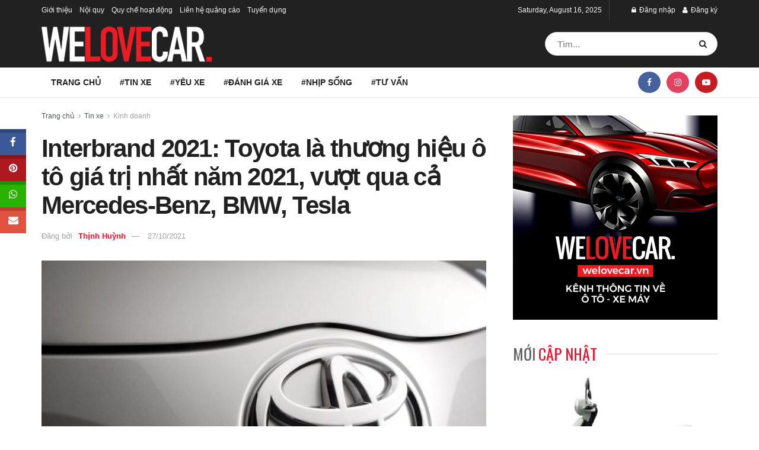

--- FILE ---
content_type: text/html; charset=UTF-8
request_url: https://welovecar.vn/interbarnd-2021-toyota-la-thuong-hieu-o-to-gia-tri-nhat-nam-2021-vuot-qua-ca-mercedes-benz-bmw-tesla-90542.html
body_size: 33886
content:
<!doctype html>
<!--[if lt IE 7]> <html class="no-js lt-ie9 lt-ie8 lt-ie7" lang="en-US"> <![endif]-->
<!--[if IE 7]>    <html class="no-js lt-ie9 lt-ie8" lang="en-US"> <![endif]-->
<!--[if IE 8]>    <html class="no-js lt-ie9" lang="en-US"> <![endif]-->
<!--[if IE 9]>    <html class="no-js lt-ie10" lang="en-US"> <![endif]-->
<!--[if gt IE 8]><!--> <html class="no-js" lang="en-US"> <!--<![endif]-->
<head>
    <meta http-equiv="Content-Type" content="text/html; charset=UTF-8" />
    <meta name='viewport' content='width=device-width, initial-scale=1, user-scalable=yes' />
    <link rel="profile" href="http://gmpg.org/xfn/11" />
    <link rel="pingback" href="https://welovecar.vn/xmlrpc.php" />
    <meta name='robots' content='index, follow, max-image-preview:large, max-snippet:-1, max-video-preview:-1' />
<meta property="og:type" content="article">
<meta property="og:title" content="Interbrand 2021: Toyota là thương hiệu ô tô giá trị nhất năm 2021, vượt qua cả Mercedes-Benz, BMW, Tesla">
<meta property="og:site_name" content="We Love Car">
<meta property="og:description" content="Interbrand vừa công bố danh sách các thương hiệu toàn cầu giá trị nhất năm 2021 và một lần nữa,">
<meta property="og:url" content="https://welovecar.vn/interbarnd-2021-toyota-la-thuong-hieu-o-to-gia-tri-nhat-nam-2021-vuot-qua-ca-mercedes-benz-bmw-tesla-90542.html">
<meta property="og:locale" content="en_US">
<meta property="og:image" content="https://welovecar.vn/wp-content/uploads/2021/10/wlc-toyota-interbrand.jpg">
<meta property="og:image:height" content="566">
<meta property="og:image:width" content="850">
<meta property="article:published_time" content="2021-10-27T13:30:10+07:00">
<meta property="article:modified_time" content="2021-10-27T13:33:45+07:00">
<meta property="article:section" content="Kinh doanh">
<meta property="article:tag" content="Bảng xếp hạng Interbrand">
<meta property="article:tag" content="Interbrand">
<meta property="article:tag" content="Interbrand 2021">
<meta property="article:tag" content="Toyota">
<meta property="article:tag" content="Toyota giá trị nhất năm 2021">
<meta property="article:tag" content="Toyota Interbrand 2021">
<meta name="twitter:card" content="summary_large_image">
<meta name="twitter:title" content="Interbrand 2021: Toyota là thương hiệu ô tô giá trị nhất năm 2021, vượt qua cả Mercedes-Benz, BMW, Tesla">
<meta name="twitter:description" content="Interbrand vừa công bố danh sách các thương hiệu toàn cầu giá trị nhất năm 2021 và một lần nữa,">
<meta name="twitter:url" content="https://welovecar.vn/interbarnd-2021-toyota-la-thuong-hieu-o-to-gia-tri-nhat-nam-2021-vuot-qua-ca-mercedes-benz-bmw-tesla-90542.html">
<meta name="twitter:site" content="">
<meta name="twitter:image" content="https://welovecar.vn/wp-content/uploads/2021/10/wlc-toyota-interbrand.jpg">
<meta name="twitter:image:width" content="850">
<meta name="twitter:image:height" content="566">
			<script type="text/javascript">
			  var jnews_ajax_url = '/?ajax-request=jnews'
			</script>
			<script type="text/javascript">;window.jnews=window.jnews||{},window.jnews.library=window.jnews.library||{},window.jnews.library=function(){"use strict";var e=this;e.win=window,e.doc=document,e.noop=function(){},e.globalBody=e.doc.getElementsByTagName("body")[0],e.globalBody=e.globalBody?e.globalBody:e.doc,e.win.jnewsDataStorage=e.win.jnewsDataStorage||{_storage:new WeakMap,put:function(e,t,n){this._storage.has(e)||this._storage.set(e,new Map),this._storage.get(e).set(t,n)},get:function(e,t){return this._storage.get(e).get(t)},has:function(e,t){return this._storage.has(e)&&this._storage.get(e).has(t)},remove:function(e,t){var n=this._storage.get(e).delete(t);return 0===!this._storage.get(e).size&&this._storage.delete(e),n}},e.windowWidth=function(){return e.win.innerWidth||e.docEl.clientWidth||e.globalBody.clientWidth},e.windowHeight=function(){return e.win.innerHeight||e.docEl.clientHeight||e.globalBody.clientHeight},e.requestAnimationFrame=e.win.requestAnimationFrame||e.win.webkitRequestAnimationFrame||e.win.mozRequestAnimationFrame||e.win.msRequestAnimationFrame||window.oRequestAnimationFrame||function(e){return setTimeout(e,1e3/60)},e.cancelAnimationFrame=e.win.cancelAnimationFrame||e.win.webkitCancelAnimationFrame||e.win.webkitCancelRequestAnimationFrame||e.win.mozCancelAnimationFrame||e.win.msCancelRequestAnimationFrame||e.win.oCancelRequestAnimationFrame||function(e){clearTimeout(e)},e.classListSupport="classList"in document.createElement("_"),e.hasClass=e.classListSupport?function(e,t){return e.classList.contains(t)}:function(e,t){return e.className.indexOf(t)>=0},e.addClass=e.classListSupport?function(t,n){e.hasClass(t,n)||t.classList.add(n)}:function(t,n){e.hasClass(t,n)||(t.className+=" "+n)},e.removeClass=e.classListSupport?function(t,n){e.hasClass(t,n)&&t.classList.remove(n)}:function(t,n){e.hasClass(t,n)&&(t.className=t.className.replace(n,""))},e.objKeys=function(e){var t=[];for(var n in e)Object.prototype.hasOwnProperty.call(e,n)&&t.push(n);return t},e.isObjectSame=function(e,t){var n=!0;return JSON.stringify(e)!==JSON.stringify(t)&&(n=!1),n},e.extend=function(){for(var e,t,n,o=arguments[0]||{},i=1,a=arguments.length;i<a;i++)if(null!==(e=arguments[i]))for(t in e)o!==(n=e[t])&&void 0!==n&&(o[t]=n);return o},e.dataStorage=e.win.jnewsDataStorage,e.isVisible=function(e){return 0!==e.offsetWidth&&0!==e.offsetHeight||e.getBoundingClientRect().length},e.getHeight=function(e){return e.offsetHeight||e.clientHeight||e.getBoundingClientRect().height},e.getWidth=function(e){return e.offsetWidth||e.clientWidth||e.getBoundingClientRect().width},e.supportsPassive=!1;try{var t=Object.defineProperty({},"passive",{get:function(){e.supportsPassive=!0}});"createEvent"in e.doc?e.win.addEventListener("test",null,t):"fireEvent"in e.doc&&e.win.attachEvent("test",null)}catch(e){}e.passiveOption=!!e.supportsPassive&&{passive:!0},e.setStorage=function(e,t){e="jnews-"+e;var n={expired:Math.floor(((new Date).getTime()+432e5)/1e3)};t=Object.assign(n,t);localStorage.setItem(e,JSON.stringify(t))},e.getStorage=function(e){e="jnews-"+e;var t=localStorage.getItem(e);return null!==t&&0<t.length?JSON.parse(localStorage.getItem(e)):{}},e.expiredStorage=function(){var t,n="jnews-";for(var o in localStorage)o.indexOf(n)>-1&&"undefined"!==(t=e.getStorage(o.replace(n,""))).expired&&t.expired<Math.floor((new Date).getTime()/1e3)&&localStorage.removeItem(o)},e.addEvents=function(t,n,o){for(var i in n){var a=["touchstart","touchmove"].indexOf(i)>=0&&!o&&e.passiveOption;"createEvent"in e.doc?t.addEventListener(i,n[i],a):"fireEvent"in e.doc&&t.attachEvent("on"+i,n[i])}},e.removeEvents=function(t,n){for(var o in n)"createEvent"in e.doc?t.removeEventListener(o,n[o]):"fireEvent"in e.doc&&t.detachEvent("on"+o,n[o])},e.triggerEvents=function(t,n,o){var i;o=o||{detail:null};return"createEvent"in e.doc?(!(i=e.doc.createEvent("CustomEvent")||new CustomEvent(n)).initCustomEvent||i.initCustomEvent(n,!0,!1,o),void t.dispatchEvent(i)):"fireEvent"in e.doc?((i=e.doc.createEventObject()).eventType=n,void t.fireEvent("on"+i.eventType,i)):void 0},e.getParents=function(t,n){void 0===n&&(n=e.doc);for(var o=[],i=t.parentNode,a=!1;!a;)if(i){var r=i;r.querySelectorAll(n).length?a=!0:(o.push(r),i=r.parentNode)}else o=[],a=!0;return o},e.forEach=function(e,t,n){for(var o=0,i=e.length;o<i;o++)t.call(n,e[o],o)},e.getText=function(e){return e.innerText||e.textContent},e.setText=function(e,t){var n="object"==typeof t?t.innerText||t.textContent:t;e.innerText&&(e.innerText=n),e.textContent&&(e.textContent=n)},e.httpBuildQuery=function(t){return e.objKeys(t).reduce(function t(n){var o=arguments.length>1&&void 0!==arguments[1]?arguments[1]:null;return function(i,a){var r=n[a];a=encodeURIComponent(a);var s=o?"".concat(o,"[").concat(a,"]"):a;return null==r||"function"==typeof r?(i.push("".concat(s,"=")),i):["number","boolean","string"].includes(typeof r)?(i.push("".concat(s,"=").concat(encodeURIComponent(r))),i):(i.push(e.objKeys(r).reduce(t(r,s),[]).join("&")),i)}}(t),[]).join("&")},e.get=function(t,n,o,i){return o="function"==typeof o?o:e.noop,e.ajax("GET",t,n,o,i)},e.post=function(t,n,o,i){return o="function"==typeof o?o:e.noop,e.ajax("POST",t,n,o,i)},e.ajax=function(t,n,o,i,a){var r=new XMLHttpRequest,s=n,c=e.httpBuildQuery(o);if(t=-1!=["GET","POST"].indexOf(t)?t:"GET",r.open(t,s+("GET"==t?"?"+c:""),!0),"POST"==t&&r.setRequestHeader("Content-type","application/x-www-form-urlencoded"),r.setRequestHeader("X-Requested-With","XMLHttpRequest"),r.onreadystatechange=function(){4===r.readyState&&200<=r.status&&300>r.status&&"function"==typeof i&&i.call(void 0,r.response)},void 0!==a&&!a){return{xhr:r,send:function(){r.send("POST"==t?c:null)}}}return r.send("POST"==t?c:null),{xhr:r}},e.scrollTo=function(t,n,o){function i(e,t,n){this.start=this.position(),this.change=e-this.start,this.currentTime=0,this.increment=20,this.duration=void 0===n?500:n,this.callback=t,this.finish=!1,this.animateScroll()}return Math.easeInOutQuad=function(e,t,n,o){return(e/=o/2)<1?n/2*e*e+t:-n/2*(--e*(e-2)-1)+t},i.prototype.stop=function(){this.finish=!0},i.prototype.move=function(t){e.doc.documentElement.scrollTop=t,e.globalBody.parentNode.scrollTop=t,e.globalBody.scrollTop=t},i.prototype.position=function(){return e.doc.documentElement.scrollTop||e.globalBody.parentNode.scrollTop||e.globalBody.scrollTop},i.prototype.animateScroll=function(){this.currentTime+=this.increment;var t=Math.easeInOutQuad(this.currentTime,this.start,this.change,this.duration);this.move(t),this.currentTime<this.duration&&!this.finish?e.requestAnimationFrame.call(e.win,this.animateScroll.bind(this)):this.callback&&"function"==typeof this.callback&&this.callback()},new i(t,n,o)},e.unwrap=function(t){var n,o=t;e.forEach(t,(function(e,t){n?n+=e:n=e})),o.replaceWith(n)},e.performance={start:function(e){performance.mark(e+"Start")},stop:function(e){performance.mark(e+"End"),performance.measure(e,e+"Start",e+"End")}},e.fps=function(){var t=0,n=0,o=0;!function(){var i=t=0,a=0,r=0,s=document.getElementById("fpsTable"),c=function(t){void 0===document.getElementsByTagName("body")[0]?e.requestAnimationFrame.call(e.win,(function(){c(t)})):document.getElementsByTagName("body")[0].appendChild(t)};null===s&&((s=document.createElement("div")).style.position="fixed",s.style.top="120px",s.style.left="10px",s.style.width="100px",s.style.height="20px",s.style.border="1px solid black",s.style.fontSize="11px",s.style.zIndex="100000",s.style.backgroundColor="white",s.id="fpsTable",c(s));var l=function(){o++,n=Date.now(),(a=(o/(r=(n-t)/1e3)).toPrecision(2))!=i&&(i=a,s.innerHTML=i+"fps"),1<r&&(t=n,o=0),e.requestAnimationFrame.call(e.win,l)};l()}()},e.instr=function(e,t){for(var n=0;n<t.length;n++)if(-1!==e.toLowerCase().indexOf(t[n].toLowerCase()))return!0},e.winLoad=function(t,n){function o(o){if("complete"===e.doc.readyState||"interactive"===e.doc.readyState)return!o||n?setTimeout(t,n||1):t(o),1}o()||e.addEvents(e.win,{load:o})},e.docReady=function(t,n){function o(o){if("complete"===e.doc.readyState||"interactive"===e.doc.readyState)return!o||n?setTimeout(t,n||1):t(o),1}o()||e.addEvents(e.doc,{DOMContentLoaded:o})},e.fireOnce=function(){e.docReady((function(){e.assets=e.assets||[],e.assets.length&&(e.boot(),e.load_assets())}),50)},e.boot=function(){e.length&&e.doc.querySelectorAll("style[media]").forEach((function(e){"not all"==e.getAttribute("media")&&e.removeAttribute("media")}))},e.create_js=function(t,n){var o=e.doc.createElement("script");switch(o.setAttribute("src",t),n){case"defer":o.setAttribute("defer",!0);break;case"async":o.setAttribute("async",!0);break;case"deferasync":o.setAttribute("defer",!0),o.setAttribute("async",!0)}e.globalBody.appendChild(o)},e.load_assets=function(){"object"==typeof e.assets&&e.forEach(e.assets.slice(0),(function(t,n){var o="";t.defer&&(o+="defer"),t.async&&(o+="async"),e.create_js(t.url,o);var i=e.assets.indexOf(t);i>-1&&e.assets.splice(i,1)})),e.assets=jnewsoption.au_scripts=window.jnewsads=[]},e.setCookie=function(e,t,n){var o="";if(n){var i=new Date;i.setTime(i.getTime()+24*n*60*60*1e3),o="; expires="+i.toUTCString()}document.cookie=e+"="+(t||"")+o+"; path=/"},e.getCookie=function(e){for(var t=e+"=",n=document.cookie.split(";"),o=0;o<n.length;o++){for(var i=n[o];" "==i.charAt(0);)i=i.substring(1,i.length);if(0==i.indexOf(t))return i.substring(t.length,i.length)}return null},e.eraseCookie=function(e){document.cookie=e+"=; Path=/; Expires=Thu, 01 Jan 1970 00:00:01 GMT;"},e.docReady((function(){e.globalBody=e.globalBody==e.doc?e.doc.getElementsByTagName("body")[0]:e.globalBody,e.globalBody=e.globalBody?e.globalBody:e.doc})),e.winLoad((function(){e.winLoad((function(){var t=!1;if(void 0!==window.jnewsadmin)if(void 0!==window.file_version_checker){var n=e.objKeys(window.file_version_checker);n.length?n.forEach((function(e){t||"10.0.4"===window.file_version_checker[e]||(t=!0)})):t=!0}else t=!0;t&&(window.jnewsHelper.getMessage(),window.jnewsHelper.getNotice())}),2500)}))},window.jnews.library=new window.jnews.library;</script>
	<!-- This site is optimized with the Yoast SEO plugin v22.1 - https://yoast.com/wordpress/plugins/seo/ -->
	<title>Toyota là thương hiệu ô tô giá trị nhất năm 2021 do Interbrand đánh giá</title>
	<meta name="description" content="Interbrand vừa công bố Toyota là thương hiệu toàn cầu giá trị nhất năm 2021 dành cho ô tô, với giá trị thương hiệu là 54,107 tỷ USD." />
	<link rel="canonical" href="https://welovecar.vn/interbarnd-2021-toyota-la-thuong-hieu-o-to-gia-tri-nhat-nam-2021-vuot-qua-ca-mercedes-benz-bmw-tesla-90542.html" />
	<meta property="og:locale" content="en_US" />
	<meta property="og:type" content="article" />
	<meta property="og:title" content="Toyota là thương hiệu ô tô giá trị nhất năm 2021 do Interbrand đánh giá" />
	<meta property="og:description" content="Interbrand vừa công bố Toyota là thương hiệu toàn cầu giá trị nhất năm 2021 dành cho ô tô, với giá trị thương hiệu là 54,107 tỷ USD." />
	<meta property="og:url" content="https://welovecar.vn/interbarnd-2021-toyota-la-thuong-hieu-o-to-gia-tri-nhat-nam-2021-vuot-qua-ca-mercedes-benz-bmw-tesla-90542.html" />
	<meta property="og:site_name" content="We Love Car" />
	<meta property="article:publisher" content="https://www.facebook.com/welovecar.vn/" />
	<meta property="article:published_time" content="2021-10-27T06:30:10+00:00" />
	<meta property="article:modified_time" content="2021-10-27T06:33:45+00:00" />
	<meta property="og:image" content="https://welovecar.vn/wp-content/uploads/2021/10/wlc-toyota-interbrand.jpg" />
	<meta property="og:image:width" content="850" />
	<meta property="og:image:height" content="566" />
	<meta property="og:image:type" content="image/jpeg" />
	<meta name="author" content="Thịnh Huỳnh" />
	<meta name="twitter:card" content="summary_large_image" />
	<meta name="twitter:label1" content="Written by" />
	<meta name="twitter:data1" content="Thịnh Huỳnh" />
	<meta name="twitter:label2" content="Est. reading time" />
	<meta name="twitter:data2" content="2 minutes" />
	<script type="application/ld+json" class="yoast-schema-graph">{"@context":"https://schema.org","@graph":[{"@type":"WebPage","@id":"https://welovecar.vn/interbarnd-2021-toyota-la-thuong-hieu-o-to-gia-tri-nhat-nam-2021-vuot-qua-ca-mercedes-benz-bmw-tesla-90542.html","url":"https://welovecar.vn/interbarnd-2021-toyota-la-thuong-hieu-o-to-gia-tri-nhat-nam-2021-vuot-qua-ca-mercedes-benz-bmw-tesla-90542.html","name":"Toyota là thương hiệu ô tô giá trị nhất năm 2021 do Interbrand đánh giá","isPartOf":{"@id":"https://welovecar.vn/#website"},"primaryImageOfPage":{"@id":"https://welovecar.vn/interbarnd-2021-toyota-la-thuong-hieu-o-to-gia-tri-nhat-nam-2021-vuot-qua-ca-mercedes-benz-bmw-tesla-90542.html#primaryimage"},"image":{"@id":"https://welovecar.vn/interbarnd-2021-toyota-la-thuong-hieu-o-to-gia-tri-nhat-nam-2021-vuot-qua-ca-mercedes-benz-bmw-tesla-90542.html#primaryimage"},"thumbnailUrl":"https://welovecar.vn/wp-content/uploads/2021/10/wlc-toyota-interbrand.jpg","datePublished":"2021-10-27T06:30:10+00:00","dateModified":"2021-10-27T06:33:45+00:00","author":{"@id":"https://welovecar.vn/#/schema/person/90b77fccdfaf70e3510831f25e596393"},"description":"Interbrand vừa công bố Toyota là thương hiệu toàn cầu giá trị nhất năm 2021 dành cho ô tô, với giá trị thương hiệu là 54,107 tỷ USD.","breadcrumb":{"@id":"https://welovecar.vn/interbarnd-2021-toyota-la-thuong-hieu-o-to-gia-tri-nhat-nam-2021-vuot-qua-ca-mercedes-benz-bmw-tesla-90542.html#breadcrumb"},"inLanguage":"en-US","potentialAction":[{"@type":"ReadAction","target":["https://welovecar.vn/interbarnd-2021-toyota-la-thuong-hieu-o-to-gia-tri-nhat-nam-2021-vuot-qua-ca-mercedes-benz-bmw-tesla-90542.html"]}]},{"@type":"ImageObject","inLanguage":"en-US","@id":"https://welovecar.vn/interbarnd-2021-toyota-la-thuong-hieu-o-to-gia-tri-nhat-nam-2021-vuot-qua-ca-mercedes-benz-bmw-tesla-90542.html#primaryimage","url":"https://welovecar.vn/wp-content/uploads/2021/10/wlc-toyota-interbrand.jpg","contentUrl":"https://welovecar.vn/wp-content/uploads/2021/10/wlc-toyota-interbrand.jpg","width":850,"height":566,"caption":"Toyota Interbrand 2021"},{"@type":"BreadcrumbList","@id":"https://welovecar.vn/interbarnd-2021-toyota-la-thuong-hieu-o-to-gia-tri-nhat-nam-2021-vuot-qua-ca-mercedes-benz-bmw-tesla-90542.html#breadcrumb","itemListElement":[{"@type":"ListItem","position":1,"name":"Home","item":"https://welovecar.vn/"},{"@type":"ListItem","position":2,"name":"Interbrand 2021: Toyota là thương hiệu ô tô giá trị nhất năm 2021, vượt qua cả Mercedes-Benz, BMW, Tesla"}]},{"@type":"WebSite","@id":"https://welovecar.vn/#website","url":"https://welovecar.vn/","name":"We Love Car","description":"Kết nối cộng đồng yêu Xe","potentialAction":[{"@type":"SearchAction","target":{"@type":"EntryPoint","urlTemplate":"https://welovecar.vn/?s={search_term_string}"},"query-input":"required name=search_term_string"}],"inLanguage":"en-US"},{"@type":"Person","@id":"https://welovecar.vn/#/schema/person/90b77fccdfaf70e3510831f25e596393","name":"Thịnh Huỳnh","image":{"@type":"ImageObject","inLanguage":"en-US","@id":"https://welovecar.vn/#/schema/person/image/","url":"https://welovecar.vn/wp-content/uploads/2020/04/Avata-Welovecar-150x150.jpg","contentUrl":"https://welovecar.vn/wp-content/uploads/2020/04/Avata-Welovecar-150x150.jpg","caption":"Thịnh Huỳnh"},"url":"https://welovecar.vn/members/thinh-huynhprofile/home/"}]}</script>
	<!-- / Yoast SEO plugin. -->


<link rel='dns-prefetch' href='//apis.google.com' />
<link rel='dns-prefetch' href='//fonts.googleapis.com' />
<link rel='dns-prefetch' href='//www.googletagmanager.com' />
<link rel="alternate" type="application/rss+xml" title="We Love Car &raquo; Feed" href="https://welovecar.vn/feed" />
<script type="text/javascript">
/* <![CDATA[ */
window._wpemojiSettings = {"baseUrl":"https:\/\/s.w.org\/images\/core\/emoji\/14.0.0\/72x72\/","ext":".png","svgUrl":"https:\/\/s.w.org\/images\/core\/emoji\/14.0.0\/svg\/","svgExt":".svg","source":{"concatemoji":"https:\/\/welovecar.vn\/wp-includes\/js\/wp-emoji-release.min.js?ver=6.4.3"}};
/*! This file is auto-generated */
!function(i,n){var o,s,e;function c(e){try{var t={supportTests:e,timestamp:(new Date).valueOf()};sessionStorage.setItem(o,JSON.stringify(t))}catch(e){}}function p(e,t,n){e.clearRect(0,0,e.canvas.width,e.canvas.height),e.fillText(t,0,0);var t=new Uint32Array(e.getImageData(0,0,e.canvas.width,e.canvas.height).data),r=(e.clearRect(0,0,e.canvas.width,e.canvas.height),e.fillText(n,0,0),new Uint32Array(e.getImageData(0,0,e.canvas.width,e.canvas.height).data));return t.every(function(e,t){return e===r[t]})}function u(e,t,n){switch(t){case"flag":return n(e,"\ud83c\udff3\ufe0f\u200d\u26a7\ufe0f","\ud83c\udff3\ufe0f\u200b\u26a7\ufe0f")?!1:!n(e,"\ud83c\uddfa\ud83c\uddf3","\ud83c\uddfa\u200b\ud83c\uddf3")&&!n(e,"\ud83c\udff4\udb40\udc67\udb40\udc62\udb40\udc65\udb40\udc6e\udb40\udc67\udb40\udc7f","\ud83c\udff4\u200b\udb40\udc67\u200b\udb40\udc62\u200b\udb40\udc65\u200b\udb40\udc6e\u200b\udb40\udc67\u200b\udb40\udc7f");case"emoji":return!n(e,"\ud83e\udef1\ud83c\udffb\u200d\ud83e\udef2\ud83c\udfff","\ud83e\udef1\ud83c\udffb\u200b\ud83e\udef2\ud83c\udfff")}return!1}function f(e,t,n){var r="undefined"!=typeof WorkerGlobalScope&&self instanceof WorkerGlobalScope?new OffscreenCanvas(300,150):i.createElement("canvas"),a=r.getContext("2d",{willReadFrequently:!0}),o=(a.textBaseline="top",a.font="600 32px Arial",{});return e.forEach(function(e){o[e]=t(a,e,n)}),o}function t(e){var t=i.createElement("script");t.src=e,t.defer=!0,i.head.appendChild(t)}"undefined"!=typeof Promise&&(o="wpEmojiSettingsSupports",s=["flag","emoji"],n.supports={everything:!0,everythingExceptFlag:!0},e=new Promise(function(e){i.addEventListener("DOMContentLoaded",e,{once:!0})}),new Promise(function(t){var n=function(){try{var e=JSON.parse(sessionStorage.getItem(o));if("object"==typeof e&&"number"==typeof e.timestamp&&(new Date).valueOf()<e.timestamp+604800&&"object"==typeof e.supportTests)return e.supportTests}catch(e){}return null}();if(!n){if("undefined"!=typeof Worker&&"undefined"!=typeof OffscreenCanvas&&"undefined"!=typeof URL&&URL.createObjectURL&&"undefined"!=typeof Blob)try{var e="postMessage("+f.toString()+"("+[JSON.stringify(s),u.toString(),p.toString()].join(",")+"));",r=new Blob([e],{type:"text/javascript"}),a=new Worker(URL.createObjectURL(r),{name:"wpTestEmojiSupports"});return void(a.onmessage=function(e){c(n=e.data),a.terminate(),t(n)})}catch(e){}c(n=f(s,u,p))}t(n)}).then(function(e){for(var t in e)n.supports[t]=e[t],n.supports.everything=n.supports.everything&&n.supports[t],"flag"!==t&&(n.supports.everythingExceptFlag=n.supports.everythingExceptFlag&&n.supports[t]);n.supports.everythingExceptFlag=n.supports.everythingExceptFlag&&!n.supports.flag,n.DOMReady=!1,n.readyCallback=function(){n.DOMReady=!0}}).then(function(){return e}).then(function(){var e;n.supports.everything||(n.readyCallback(),(e=n.source||{}).concatemoji?t(e.concatemoji):e.wpemoji&&e.twemoji&&(t(e.twemoji),t(e.wpemoji)))}))}((window,document),window._wpemojiSettings);
/* ]]> */
</script>
<link rel='stylesheet' id='dashicons-css' href='https://welovecar.vn/wp-includes/css/dashicons.min.css?ver=6.4.3' type='text/css' media='all' />
<link rel='stylesheet' id='wp-jquery-ui-dialog-css' href='https://welovecar.vn/wp-includes/css/jquery-ui-dialog.min.css?ver=6.4.3' type='text/css' media='all' />
<style id='wp-emoji-styles-inline-css' type='text/css'>

	img.wp-smiley, img.emoji {
		display: inline !important;
		border: none !important;
		box-shadow: none !important;
		height: 1em !important;
		width: 1em !important;
		margin: 0 0.07em !important;
		vertical-align: -0.1em !important;
		background: none !important;
		padding: 0 !important;
	}
</style>
<link rel='stylesheet' id='wp-block-library-css' href='https://welovecar.vn/wp-includes/css/dist/block-library/style.min.css?ver=6.4.3' type='text/css' media='all' />
<style id='bp-login-form-style-inline-css' type='text/css'>
.widget_bp_core_login_widget .bp-login-widget-user-avatar{float:left}.widget_bp_core_login_widget .bp-login-widget-user-links{margin-left:70px}#bp-login-widget-form label{display:block;font-weight:600;margin:15px 0 5px;width:auto}#bp-login-widget-form input[type=password],#bp-login-widget-form input[type=text]{background-color:#fafafa;border:1px solid #d6d6d6;border-radius:0;font:inherit;font-size:100%;padding:.5em;width:100%}#bp-login-widget-form .bp-login-widget-register-link,#bp-login-widget-form .login-submit{display:inline;width:-moz-fit-content;width:fit-content}#bp-login-widget-form .bp-login-widget-register-link{margin-left:1em}#bp-login-widget-form .bp-login-widget-register-link a{filter:invert(1)}#bp-login-widget-form .bp-login-widget-pwd-link{font-size:80%}

</style>
<style id='bp-member-style-inline-css' type='text/css'>
[data-type="bp/member"] input.components-placeholder__input{border:1px solid #757575;border-radius:2px;flex:1 1 auto;padding:6px 8px}.bp-block-member{position:relative}.bp-block-member .member-content{display:flex}.bp-block-member .user-nicename{display:block}.bp-block-member .user-nicename a{border:none;color:currentColor;text-decoration:none}.bp-block-member .bp-profile-button{width:100%}.bp-block-member .bp-profile-button a.button{bottom:10px;display:inline-block;margin:18px 0 0;position:absolute;right:0}.bp-block-member.has-cover .item-header-avatar,.bp-block-member.has-cover .member-content,.bp-block-member.has-cover .member-description{z-index:2}.bp-block-member.has-cover .member-content,.bp-block-member.has-cover .member-description{padding-top:75px}.bp-block-member.has-cover .bp-member-cover-image{background-color:#c5c5c5;background-position:top;background-repeat:no-repeat;background-size:cover;border:0;display:block;height:150px;left:0;margin:0;padding:0;position:absolute;top:0;width:100%;z-index:1}.bp-block-member img.avatar{height:auto;width:auto}.bp-block-member.avatar-none .item-header-avatar{display:none}.bp-block-member.avatar-none.has-cover{min-height:200px}.bp-block-member.avatar-full{min-height:150px}.bp-block-member.avatar-full .item-header-avatar{width:180px}.bp-block-member.avatar-thumb .member-content{align-items:center;min-height:50px}.bp-block-member.avatar-thumb .item-header-avatar{width:70px}.bp-block-member.avatar-full.has-cover{min-height:300px}.bp-block-member.avatar-full.has-cover .item-header-avatar{width:200px}.bp-block-member.avatar-full.has-cover img.avatar{background:#fffc;border:2px solid #fff;margin-left:20px}.bp-block-member.avatar-thumb.has-cover .item-header-avatar{padding-top:75px}.entry .entry-content .bp-block-member .user-nicename a{border:none;color:currentColor;text-decoration:none}

</style>
<style id='bp-members-style-inline-css' type='text/css'>
[data-type="bp/members"] .components-placeholder.is-appender{min-height:0}[data-type="bp/members"] .components-placeholder.is-appender .components-placeholder__label:empty{display:none}[data-type="bp/members"] .components-placeholder input.components-placeholder__input{border:1px solid #757575;border-radius:2px;flex:1 1 auto;padding:6px 8px}[data-type="bp/members"].avatar-none .member-description{width:calc(100% - 44px)}[data-type="bp/members"].avatar-full .member-description{width:calc(100% - 224px)}[data-type="bp/members"].avatar-thumb .member-description{width:calc(100% - 114px)}[data-type="bp/members"] .member-content{position:relative}[data-type="bp/members"] .member-content .is-right{position:absolute;right:2px;top:2px}[data-type="bp/members"] .columns-2 .member-content .member-description,[data-type="bp/members"] .columns-3 .member-content .member-description,[data-type="bp/members"] .columns-4 .member-content .member-description{padding-left:44px;width:calc(100% - 44px)}[data-type="bp/members"] .columns-3 .is-right{right:-10px}[data-type="bp/members"] .columns-4 .is-right{right:-50px}.bp-block-members.is-grid{display:flex;flex-wrap:wrap;padding:0}.bp-block-members.is-grid .member-content{margin:0 1.25em 1.25em 0;width:100%}@media(min-width:600px){.bp-block-members.columns-2 .member-content{width:calc(50% - .625em)}.bp-block-members.columns-2 .member-content:nth-child(2n){margin-right:0}.bp-block-members.columns-3 .member-content{width:calc(33.33333% - .83333em)}.bp-block-members.columns-3 .member-content:nth-child(3n){margin-right:0}.bp-block-members.columns-4 .member-content{width:calc(25% - .9375em)}.bp-block-members.columns-4 .member-content:nth-child(4n){margin-right:0}}.bp-block-members .member-content{display:flex;flex-direction:column;padding-bottom:1em;text-align:center}.bp-block-members .member-content .item-header-avatar,.bp-block-members .member-content .member-description{width:100%}.bp-block-members .member-content .item-header-avatar{margin:0 auto}.bp-block-members .member-content .item-header-avatar img.avatar{display:inline-block}@media(min-width:600px){.bp-block-members .member-content{flex-direction:row;text-align:left}.bp-block-members .member-content .item-header-avatar,.bp-block-members .member-content .member-description{width:auto}.bp-block-members .member-content .item-header-avatar{margin:0}}.bp-block-members .member-content .user-nicename{display:block}.bp-block-members .member-content .user-nicename a{border:none;color:currentColor;text-decoration:none}.bp-block-members .member-content time{color:#767676;display:block;font-size:80%}.bp-block-members.avatar-none .item-header-avatar{display:none}.bp-block-members.avatar-full{min-height:190px}.bp-block-members.avatar-full .item-header-avatar{width:180px}.bp-block-members.avatar-thumb .member-content{min-height:80px}.bp-block-members.avatar-thumb .item-header-avatar{width:70px}.bp-block-members.columns-2 .member-content,.bp-block-members.columns-3 .member-content,.bp-block-members.columns-4 .member-content{display:block;text-align:center}.bp-block-members.columns-2 .member-content .item-header-avatar,.bp-block-members.columns-3 .member-content .item-header-avatar,.bp-block-members.columns-4 .member-content .item-header-avatar{margin:0 auto}.bp-block-members img.avatar{height:auto;max-width:-moz-fit-content;max-width:fit-content;width:auto}.bp-block-members .member-content.has-activity{align-items:center}.bp-block-members .member-content.has-activity .item-header-avatar{padding-right:1em}.bp-block-members .member-content.has-activity .wp-block-quote{margin-bottom:0;text-align:left}.bp-block-members .member-content.has-activity .wp-block-quote cite a,.entry .entry-content .bp-block-members .user-nicename a{border:none;color:currentColor;text-decoration:none}

</style>
<style id='bp-dynamic-members-style-inline-css' type='text/css'>
.bp-dynamic-block-container .item-options{font-size:.5em;margin:0 0 1em;padding:1em 0}.bp-dynamic-block-container .item-options a.selected{font-weight:600}.bp-dynamic-block-container ul.item-list{list-style:none;margin:1em 0;padding-left:0}.bp-dynamic-block-container ul.item-list li{margin-bottom:1em}.bp-dynamic-block-container ul.item-list li:after,.bp-dynamic-block-container ul.item-list li:before{content:" ";display:table}.bp-dynamic-block-container ul.item-list li:after{clear:both}.bp-dynamic-block-container ul.item-list li .item-avatar{float:left;width:60px}.bp-dynamic-block-container ul.item-list li .item{margin-left:70px}

</style>
<style id='bp-online-members-style-inline-css' type='text/css'>
.widget_bp_core_whos_online_widget .avatar-block,[data-type="bp/online-members"] .avatar-block{display:flex;flex-flow:row wrap}.widget_bp_core_whos_online_widget .avatar-block img,[data-type="bp/online-members"] .avatar-block img{margin:.5em}

</style>
<style id='bp-active-members-style-inline-css' type='text/css'>
.widget_bp_core_recently_active_widget .avatar-block,[data-type="bp/active-members"] .avatar-block{display:flex;flex-flow:row wrap}.widget_bp_core_recently_active_widget .avatar-block img,[data-type="bp/active-members"] .avatar-block img{margin:.5em}

</style>
<style id='bp-latest-activities-style-inline-css' type='text/css'>
.bp-latest-activities .components-flex.components-select-control select[multiple]{height:auto;padding:0 8px}.bp-latest-activities .components-flex.components-select-control select[multiple]+.components-input-control__suffix svg{display:none}.bp-latest-activities-block a,.entry .entry-content .bp-latest-activities-block a{border:none;text-decoration:none}.bp-latest-activities-block .activity-list.item-list blockquote{border:none;padding:0}.bp-latest-activities-block .activity-list.item-list blockquote .activity-item:not(.mini){box-shadow:1px 0 4px #00000026;padding:0 1em;position:relative}.bp-latest-activities-block .activity-list.item-list blockquote .activity-item:not(.mini):after,.bp-latest-activities-block .activity-list.item-list blockquote .activity-item:not(.mini):before{border-color:#0000;border-style:solid;content:"";display:block;height:0;left:15px;position:absolute;width:0}.bp-latest-activities-block .activity-list.item-list blockquote .activity-item:not(.mini):before{border-top-color:#00000026;border-width:9px;bottom:-18px;left:14px}.bp-latest-activities-block .activity-list.item-list blockquote .activity-item:not(.mini):after{border-top-color:#fff;border-width:8px;bottom:-16px}.bp-latest-activities-block .activity-list.item-list blockquote .activity-item.mini .avatar{display:inline-block;height:20px;margin-right:2px;vertical-align:middle;width:20px}.bp-latest-activities-block .activity-list.item-list footer{align-items:center;display:flex}.bp-latest-activities-block .activity-list.item-list footer img.avatar{border:none;display:inline-block;margin-right:.5em}.bp-latest-activities-block .activity-list.item-list footer .activity-time-since{font-size:90%}.bp-latest-activities-block .widget-error{border-left:4px solid #0b80a4;box-shadow:1px 0 4px #00000026}.bp-latest-activities-block .widget-error p{padding:0 1em}

</style>
<style id='classic-theme-styles-inline-css' type='text/css'>
/*! This file is auto-generated */
.wp-block-button__link{color:#fff;background-color:#32373c;border-radius:9999px;box-shadow:none;text-decoration:none;padding:calc(.667em + 2px) calc(1.333em + 2px);font-size:1.125em}.wp-block-file__button{background:#32373c;color:#fff;text-decoration:none}
</style>
<style id='global-styles-inline-css' type='text/css'>
body{--wp--preset--color--black: #000000;--wp--preset--color--cyan-bluish-gray: #abb8c3;--wp--preset--color--white: #ffffff;--wp--preset--color--pale-pink: #f78da7;--wp--preset--color--vivid-red: #cf2e2e;--wp--preset--color--luminous-vivid-orange: #ff6900;--wp--preset--color--luminous-vivid-amber: #fcb900;--wp--preset--color--light-green-cyan: #7bdcb5;--wp--preset--color--vivid-green-cyan: #00d084;--wp--preset--color--pale-cyan-blue: #8ed1fc;--wp--preset--color--vivid-cyan-blue: #0693e3;--wp--preset--color--vivid-purple: #9b51e0;--wp--preset--gradient--vivid-cyan-blue-to-vivid-purple: linear-gradient(135deg,rgba(6,147,227,1) 0%,rgb(155,81,224) 100%);--wp--preset--gradient--light-green-cyan-to-vivid-green-cyan: linear-gradient(135deg,rgb(122,220,180) 0%,rgb(0,208,130) 100%);--wp--preset--gradient--luminous-vivid-amber-to-luminous-vivid-orange: linear-gradient(135deg,rgba(252,185,0,1) 0%,rgba(255,105,0,1) 100%);--wp--preset--gradient--luminous-vivid-orange-to-vivid-red: linear-gradient(135deg,rgba(255,105,0,1) 0%,rgb(207,46,46) 100%);--wp--preset--gradient--very-light-gray-to-cyan-bluish-gray: linear-gradient(135deg,rgb(238,238,238) 0%,rgb(169,184,195) 100%);--wp--preset--gradient--cool-to-warm-spectrum: linear-gradient(135deg,rgb(74,234,220) 0%,rgb(151,120,209) 20%,rgb(207,42,186) 40%,rgb(238,44,130) 60%,rgb(251,105,98) 80%,rgb(254,248,76) 100%);--wp--preset--gradient--blush-light-purple: linear-gradient(135deg,rgb(255,206,236) 0%,rgb(152,150,240) 100%);--wp--preset--gradient--blush-bordeaux: linear-gradient(135deg,rgb(254,205,165) 0%,rgb(254,45,45) 50%,rgb(107,0,62) 100%);--wp--preset--gradient--luminous-dusk: linear-gradient(135deg,rgb(255,203,112) 0%,rgb(199,81,192) 50%,rgb(65,88,208) 100%);--wp--preset--gradient--pale-ocean: linear-gradient(135deg,rgb(255,245,203) 0%,rgb(182,227,212) 50%,rgb(51,167,181) 100%);--wp--preset--gradient--electric-grass: linear-gradient(135deg,rgb(202,248,128) 0%,rgb(113,206,126) 100%);--wp--preset--gradient--midnight: linear-gradient(135deg,rgb(2,3,129) 0%,rgb(40,116,252) 100%);--wp--preset--font-size--small: 13px;--wp--preset--font-size--medium: 20px;--wp--preset--font-size--large: 36px;--wp--preset--font-size--x-large: 42px;--wp--preset--spacing--20: 0.44rem;--wp--preset--spacing--30: 0.67rem;--wp--preset--spacing--40: 1rem;--wp--preset--spacing--50: 1.5rem;--wp--preset--spacing--60: 2.25rem;--wp--preset--spacing--70: 3.38rem;--wp--preset--spacing--80: 5.06rem;--wp--preset--shadow--natural: 6px 6px 9px rgba(0, 0, 0, 0.2);--wp--preset--shadow--deep: 12px 12px 50px rgba(0, 0, 0, 0.4);--wp--preset--shadow--sharp: 6px 6px 0px rgba(0, 0, 0, 0.2);--wp--preset--shadow--outlined: 6px 6px 0px -3px rgba(255, 255, 255, 1), 6px 6px rgba(0, 0, 0, 1);--wp--preset--shadow--crisp: 6px 6px 0px rgba(0, 0, 0, 1);}:where(.is-layout-flex){gap: 0.5em;}:where(.is-layout-grid){gap: 0.5em;}body .is-layout-flow > .alignleft{float: left;margin-inline-start: 0;margin-inline-end: 2em;}body .is-layout-flow > .alignright{float: right;margin-inline-start: 2em;margin-inline-end: 0;}body .is-layout-flow > .aligncenter{margin-left: auto !important;margin-right: auto !important;}body .is-layout-constrained > .alignleft{float: left;margin-inline-start: 0;margin-inline-end: 2em;}body .is-layout-constrained > .alignright{float: right;margin-inline-start: 2em;margin-inline-end: 0;}body .is-layout-constrained > .aligncenter{margin-left: auto !important;margin-right: auto !important;}body .is-layout-constrained > :where(:not(.alignleft):not(.alignright):not(.alignfull)){max-width: var(--wp--style--global--content-size);margin-left: auto !important;margin-right: auto !important;}body .is-layout-constrained > .alignwide{max-width: var(--wp--style--global--wide-size);}body .is-layout-flex{display: flex;}body .is-layout-flex{flex-wrap: wrap;align-items: center;}body .is-layout-flex > *{margin: 0;}body .is-layout-grid{display: grid;}body .is-layout-grid > *{margin: 0;}:where(.wp-block-columns.is-layout-flex){gap: 2em;}:where(.wp-block-columns.is-layout-grid){gap: 2em;}:where(.wp-block-post-template.is-layout-flex){gap: 1.25em;}:where(.wp-block-post-template.is-layout-grid){gap: 1.25em;}.has-black-color{color: var(--wp--preset--color--black) !important;}.has-cyan-bluish-gray-color{color: var(--wp--preset--color--cyan-bluish-gray) !important;}.has-white-color{color: var(--wp--preset--color--white) !important;}.has-pale-pink-color{color: var(--wp--preset--color--pale-pink) !important;}.has-vivid-red-color{color: var(--wp--preset--color--vivid-red) !important;}.has-luminous-vivid-orange-color{color: var(--wp--preset--color--luminous-vivid-orange) !important;}.has-luminous-vivid-amber-color{color: var(--wp--preset--color--luminous-vivid-amber) !important;}.has-light-green-cyan-color{color: var(--wp--preset--color--light-green-cyan) !important;}.has-vivid-green-cyan-color{color: var(--wp--preset--color--vivid-green-cyan) !important;}.has-pale-cyan-blue-color{color: var(--wp--preset--color--pale-cyan-blue) !important;}.has-vivid-cyan-blue-color{color: var(--wp--preset--color--vivid-cyan-blue) !important;}.has-vivid-purple-color{color: var(--wp--preset--color--vivid-purple) !important;}.has-black-background-color{background-color: var(--wp--preset--color--black) !important;}.has-cyan-bluish-gray-background-color{background-color: var(--wp--preset--color--cyan-bluish-gray) !important;}.has-white-background-color{background-color: var(--wp--preset--color--white) !important;}.has-pale-pink-background-color{background-color: var(--wp--preset--color--pale-pink) !important;}.has-vivid-red-background-color{background-color: var(--wp--preset--color--vivid-red) !important;}.has-luminous-vivid-orange-background-color{background-color: var(--wp--preset--color--luminous-vivid-orange) !important;}.has-luminous-vivid-amber-background-color{background-color: var(--wp--preset--color--luminous-vivid-amber) !important;}.has-light-green-cyan-background-color{background-color: var(--wp--preset--color--light-green-cyan) !important;}.has-vivid-green-cyan-background-color{background-color: var(--wp--preset--color--vivid-green-cyan) !important;}.has-pale-cyan-blue-background-color{background-color: var(--wp--preset--color--pale-cyan-blue) !important;}.has-vivid-cyan-blue-background-color{background-color: var(--wp--preset--color--vivid-cyan-blue) !important;}.has-vivid-purple-background-color{background-color: var(--wp--preset--color--vivid-purple) !important;}.has-black-border-color{border-color: var(--wp--preset--color--black) !important;}.has-cyan-bluish-gray-border-color{border-color: var(--wp--preset--color--cyan-bluish-gray) !important;}.has-white-border-color{border-color: var(--wp--preset--color--white) !important;}.has-pale-pink-border-color{border-color: var(--wp--preset--color--pale-pink) !important;}.has-vivid-red-border-color{border-color: var(--wp--preset--color--vivid-red) !important;}.has-luminous-vivid-orange-border-color{border-color: var(--wp--preset--color--luminous-vivid-orange) !important;}.has-luminous-vivid-amber-border-color{border-color: var(--wp--preset--color--luminous-vivid-amber) !important;}.has-light-green-cyan-border-color{border-color: var(--wp--preset--color--light-green-cyan) !important;}.has-vivid-green-cyan-border-color{border-color: var(--wp--preset--color--vivid-green-cyan) !important;}.has-pale-cyan-blue-border-color{border-color: var(--wp--preset--color--pale-cyan-blue) !important;}.has-vivid-cyan-blue-border-color{border-color: var(--wp--preset--color--vivid-cyan-blue) !important;}.has-vivid-purple-border-color{border-color: var(--wp--preset--color--vivid-purple) !important;}.has-vivid-cyan-blue-to-vivid-purple-gradient-background{background: var(--wp--preset--gradient--vivid-cyan-blue-to-vivid-purple) !important;}.has-light-green-cyan-to-vivid-green-cyan-gradient-background{background: var(--wp--preset--gradient--light-green-cyan-to-vivid-green-cyan) !important;}.has-luminous-vivid-amber-to-luminous-vivid-orange-gradient-background{background: var(--wp--preset--gradient--luminous-vivid-amber-to-luminous-vivid-orange) !important;}.has-luminous-vivid-orange-to-vivid-red-gradient-background{background: var(--wp--preset--gradient--luminous-vivid-orange-to-vivid-red) !important;}.has-very-light-gray-to-cyan-bluish-gray-gradient-background{background: var(--wp--preset--gradient--very-light-gray-to-cyan-bluish-gray) !important;}.has-cool-to-warm-spectrum-gradient-background{background: var(--wp--preset--gradient--cool-to-warm-spectrum) !important;}.has-blush-light-purple-gradient-background{background: var(--wp--preset--gradient--blush-light-purple) !important;}.has-blush-bordeaux-gradient-background{background: var(--wp--preset--gradient--blush-bordeaux) !important;}.has-luminous-dusk-gradient-background{background: var(--wp--preset--gradient--luminous-dusk) !important;}.has-pale-ocean-gradient-background{background: var(--wp--preset--gradient--pale-ocean) !important;}.has-electric-grass-gradient-background{background: var(--wp--preset--gradient--electric-grass) !important;}.has-midnight-gradient-background{background: var(--wp--preset--gradient--midnight) !important;}.has-small-font-size{font-size: var(--wp--preset--font-size--small) !important;}.has-medium-font-size{font-size: var(--wp--preset--font-size--medium) !important;}.has-large-font-size{font-size: var(--wp--preset--font-size--large) !important;}.has-x-large-font-size{font-size: var(--wp--preset--font-size--x-large) !important;}
.wp-block-navigation a:where(:not(.wp-element-button)){color: inherit;}
:where(.wp-block-post-template.is-layout-flex){gap: 1.25em;}:where(.wp-block-post-template.is-layout-grid){gap: 1.25em;}
:where(.wp-block-columns.is-layout-flex){gap: 2em;}:where(.wp-block-columns.is-layout-grid){gap: 2em;}
.wp-block-pullquote{font-size: 1.5em;line-height: 1.6;}
</style>
<link rel='stylesheet' id='isf_style-css' href='https://welovecar.vn/wp-content/plugins/indeed-social-media/social_follow/files/css/style-frond_end.css?ver=6.4.3' type='text/css' media='all' />
<link rel='stylesheet' id='isf_pack_social_follow-css' href='https://welovecar.vn/wp-content/plugins/indeed-social-media/social_follow/files/css/pack_social_follow.css?ver=6.4.3' type='text/css' media='all' />
<link rel='stylesheet' id='ism_font-awesome-css' href='https://welovecar.vn/wp-content/plugins/indeed-social-media/files/css/font-awesome.css?ver=6.4.3' type='text/css' media='all' />
<link rel='stylesheet' id='ism_socicon-css' href='https://welovecar.vn/wp-content/plugins/indeed-social-media/files/css/socicon.css?ver=6.4.3' type='text/css' media='all' />
<link rel='stylesheet' id='ism_style-css' href='https://welovecar.vn/wp-content/plugins/indeed-social-media/files/css/style-front_end.css?ver=6.4.3' type='text/css' media='all' />
<link rel='stylesheet' id='ism_templates-css' href='https://welovecar.vn/wp-content/plugins/indeed-social-media/files/css/templates.css?ver=6.4.3' type='text/css' media='all' />
<link rel='stylesheet' id='ism_show_effects_css-css' href='https://welovecar.vn/wp-content/plugins/indeed-social-media/files/css/animate.css?ver=6.4.3' type='text/css' media='all' />
<link rel='stylesheet' id='ism_ns_theme_pack-css' href='https://welovecar.vn/wp-content/plugins/indeed-social-media/files/css/news-letter-themes-style.css?ver=6.4.3' type='text/css' media='all' />
<link rel='stylesheet' id='newsletter-font-css' href='https://fonts.googleapis.com/css?family=Raleway&#038;ver=6.4.3' type='text/css' media='all' />
<link rel='stylesheet' id='jnews-video-buddypress-css' href='https://welovecar.vn/wp-content/plugins/jnews-video/assets/css/buddypress/buddypress.css?ver=11.6.2' type='text/css' media='all' />
<link rel='stylesheet' id='jnews-video-css' href='https://welovecar.vn/wp-content/plugins/jnews-video/assets/css/plugin.css?ver=11.6.2' type='text/css' media='all' />
<link rel='stylesheet' id='wpum-frontend-css' href='https://welovecar.vn/wp-content/plugins/wp-user-manager/assets/css/wpum.min.css?ver=2.9.12' type='text/css' media='all' />
<link rel='stylesheet' id='js_composer_front-css' href='https://welovecar.vn/wp-content/plugins/js_composer/assets/css/js_composer.min.css?ver=8.1' type='text/css' media='all' />
<link rel='stylesheet' id='elementor-frontend-css' href='https://welovecar.vn/wp-content/plugins/elementor/assets/css/frontend.min.css?ver=3.27.6' type='text/css' media='all' />
<link rel='stylesheet' id='oswald-css' href='https://fonts.googleapis.com/css2?family=Oswald%3Aital%2Cwght%400%2C300%3B0%2C400%3B0%2C500%3B0%2C600%3B0%2C700%3B1%2C300%3B1%2C400%3B1%2C500%3B1%2C600%3B1%2C700&#038;display=swap&#038;ver=6.4.3' type='text/css' media='all' />
<link rel='stylesheet' id='jnews-frontend-css' href='https://welovecar.vn/wp-content/themes/jnews/assets/dist/frontend.min.css?ver=11.6.10' type='text/css' media='all' />
<link rel='stylesheet' id='jnews-js-composer-css' href='https://welovecar.vn/wp-content/themes/jnews/assets/css/js-composer-frontend.css?ver=11.6.10' type='text/css' media='all' />
<link rel='stylesheet' id='jnews-elementor-css' href='https://welovecar.vn/wp-content/themes/jnews/assets/css/elementor-frontend.css?ver=11.6.10' type='text/css' media='all' />
<link rel='stylesheet' id='jnews-style-css' href='https://welovecar.vn/wp-content/themes/jnews/style.css?ver=11.6.10' type='text/css' media='all' />
<link rel='stylesheet' id='jnews-darkmode-css' href='https://welovecar.vn/wp-content/themes/jnews/assets/css/darkmode.css?ver=11.6.10' type='text/css' media='all' />
<link rel='stylesheet' id='jnews-video-darkmode-css' href='https://welovecar.vn/wp-content/plugins/jnews-video/assets/css/darkmode.css?ver=11.6.2' type='text/css' media='all' />
<link rel='stylesheet' id='jnews-select-share-css' href='https://welovecar.vn/wp-content/plugins/jnews-social-share/assets/css/plugin.css' type='text/css' media='all' />
<script type="text/javascript" src="https://welovecar.vn/wp-includes/js/jquery/jquery.min.js?ver=3.7.1" id="jquery-core-js"></script>
<script type="text/javascript" src="https://welovecar.vn/wp-includes/js/jquery/jquery-migrate.min.js?ver=3.4.1" id="jquery-migrate-js"></script>
<script type="text/javascript" src="https://welovecar.vn/wp-content/plugins/indeed-social-media/files/js/front_end_header.js" id="ism_front_end_h-js"></script>
<script type="text/javascript" src="https://apis.google.com/js/plusone.js" id="ism_plusone-js"></script>
<script type="text/javascript" src="https://welovecar.vn/wp-content/plugins/indeed-social-media/files/js/json2.js" id="ism_json2-js"></script>
<script type="text/javascript" src="https://welovecar.vn/wp-content/plugins/indeed-social-media/files/js/jstorage.js" id="ism_jstorage-js"></script>
<script type="text/javascript" src="//welovecar.vn/wp-content/plugins/revslider/sr6/assets/js/rbtools.min.js?ver=6.7.21" async id="tp-tools-js"></script>
<script type="text/javascript" src="//welovecar.vn/wp-content/plugins/revslider/sr6/assets/js/rs6.min.js?ver=6.7.21" async id="revmin-js"></script>
<script type="text/javascript" src="https://welovecar.vn/?8d3cb3d6872ec68d33f0fc99094b9e8c&amp;ver=6.4.3" id="8d3cb3d6872ec68d33f0fc99094b9e8c-js"></script>
<script></script><link rel="https://api.w.org/" href="https://welovecar.vn/wp-json/" /><link rel="alternate" type="application/json" href="https://welovecar.vn/wp-json/wp/v2/posts/90542" /><link rel="EditURI" type="application/rsd+xml" title="RSD" href="https://welovecar.vn/xmlrpc.php?rsd" />
<meta name="generator" content="WordPress 6.4.3" />
<link rel='shortlink' href='https://welovecar.vn/?p=90542' />
<link rel="alternate" type="application/json+oembed" href="https://welovecar.vn/wp-json/oembed/1.0/embed?url=https%3A%2F%2Fwelovecar.vn%2Finterbarnd-2021-toyota-la-thuong-hieu-o-to-gia-tri-nhat-nam-2021-vuot-qua-ca-mercedes-benz-bmw-tesla-90542.html" />
<link rel="alternate" type="text/xml+oembed" href="https://welovecar.vn/wp-json/oembed/1.0/embed?url=https%3A%2F%2Fwelovecar.vn%2Finterbarnd-2021-toyota-la-thuong-hieu-o-to-gia-tri-nhat-nam-2021-vuot-qua-ca-mercedes-benz-bmw-tesla-90542.html&#038;format=xml" />

	<script type="text/javascript">var ajaxurl = 'https://welovecar.vn/wp-admin/admin-ajax.php';</script>

<meta name="generator" content="Site Kit by Google 1.149.0" /><meta name="og:url" content="https://welovecar.vn" />
	<meta property="og:image" content="https://welovecar.vn/wp-content/uploads/2021/10/wlc-toyota-interbrand.jpg"/>
	<meta property="og:title" content="Interbrand 2021: Toyota là thương hiệu ô tô giá trị nhất năm 2021, vượt qua cả Mercedes-Benz, BMW, Tesla" />
	<script src="https://apis.google.com/js/platform.js" async defer></script><meta name="generator" content="Elementor 3.27.6; features: additional_custom_breakpoints; settings: css_print_method-external, google_font-enabled, font_display-auto">
			<style>
				.e-con.e-parent:nth-of-type(n+4):not(.e-lazyloaded):not(.e-no-lazyload),
				.e-con.e-parent:nth-of-type(n+4):not(.e-lazyloaded):not(.e-no-lazyload) * {
					background-image: none !important;
				}
				@media screen and (max-height: 1024px) {
					.e-con.e-parent:nth-of-type(n+3):not(.e-lazyloaded):not(.e-no-lazyload),
					.e-con.e-parent:nth-of-type(n+3):not(.e-lazyloaded):not(.e-no-lazyload) * {
						background-image: none !important;
					}
				}
				@media screen and (max-height: 640px) {
					.e-con.e-parent:nth-of-type(n+2):not(.e-lazyloaded):not(.e-no-lazyload),
					.e-con.e-parent:nth-of-type(n+2):not(.e-lazyloaded):not(.e-no-lazyload) * {
						background-image: none !important;
					}
				}
			</style>
			<meta name="generator" content="Powered by WPBakery Page Builder - drag and drop page builder for WordPress."/>
<link rel='stylesheet' id='bf-minifed-css-1' href='https://welovecar.vn/wp-content/bs-booster-cache/1db6503fe2b8482448a931cc70de1a1f.css' type='text/css' media='all' />
<link rel='stylesheet' id='11.6.10-1755329540' href='https://welovecar.vn/wp-content/bs-booster-cache/570c3d837c3350f1fc3e223368e98c9a.css' type='text/css' media='all' />
<meta name="generator" content="Powered by Slider Revolution 6.7.21 - responsive, Mobile-Friendly Slider Plugin for WordPress with comfortable drag and drop interface." />
<script type='application/ld+json'>{"@context":"http:\/\/schema.org","@type":"Organization","@id":"https:\/\/welovecar.vn\/#organization","url":"https:\/\/welovecar.vn\/","name":"","logo":{"@type":"ImageObject","url":""},"sameAs":["https:\/\/www.facebook.com\/DoanhNhanSaigonCuoituan\/","https:\/\/www.instagram.com\/dnct_online\/","https:\/\/www.youtube.com\/user\/ChannelDNCT"]}</script>
<script type='application/ld+json'>{"@context":"http:\/\/schema.org","@type":"WebSite","@id":"https:\/\/welovecar.vn\/#website","url":"https:\/\/welovecar.vn\/","name":"","potentialAction":{"@type":"SearchAction","target":"https:\/\/welovecar.vn\/?s={search_term_string}","query-input":"required name=search_term_string"}}</script>
<link rel="icon" href="https://welovecar.vn/wp-content/uploads/2017/09/cropped-Screen-Shot-2017-09-23-at-20.34.34-32x32.png" sizes="32x32" />
<link rel="icon" href="https://welovecar.vn/wp-content/uploads/2017/09/cropped-Screen-Shot-2017-09-23-at-20.34.34-192x192.png" sizes="192x192" />
<link rel="apple-touch-icon" href="https://welovecar.vn/wp-content/uploads/2017/09/cropped-Screen-Shot-2017-09-23-at-20.34.34-180x180.png" />
<meta name="msapplication-TileImage" content="https://welovecar.vn/wp-content/uploads/2017/09/cropped-Screen-Shot-2017-09-23-at-20.34.34-270x270.png" />
<style id="jeg_dynamic_css" type="text/css" data-type="jeg_custom-css">.jeg_midbar { height : 130px; } .jeg_stickybar.jeg_navbar,.jeg_navbar .jeg_nav_icon { height : 50px; } .jeg_stickybar.jeg_navbar, .jeg_stickybar .jeg_main_menu:not(.jeg_menu_style_1) > li > a, .jeg_stickybar .jeg_menu_style_1 > li, .jeg_stickybar .jeg_menu:not(.jeg_main_menu) > li > a { line-height : 50px; } .jeg_header .socials_widget > a > i.fa:before { color : #ffffff; } .jeg_header .socials_widget.nobg > a > i > span.jeg-icon svg { fill : #ffffff; } .jeg_header .socials_widget.nobg > a > span.jeg-icon svg { fill : #ffffff; } .jeg_header .socials_widget > a > span.jeg-icon svg { fill : #ffffff; } .jeg_header .socials_widget > a > i > span.jeg-icon svg { fill : #ffffff; } .jeg_nav_search { width : 51%; } .jeg_footer_content,.jeg_footer.dark .jeg_footer_content { background-color : #000000; } .jeg_footer_secondary,.jeg_footer.dark .jeg_footer_secondary,.jeg_footer_bottom,.jeg_footer.dark .jeg_footer_bottom,.jeg_footer_sidecontent .jeg_footer_primary { color : #ffffff; } .jeg_footer_bottom a,.jeg_footer.dark .jeg_footer_bottom a,.jeg_footer_secondary a,.jeg_footer.dark .jeg_footer_secondary a,.jeg_footer_sidecontent .jeg_footer_primary a,.jeg_footer_sidecontent.dark .jeg_footer_primary a { color : #ffffff; } </style><style type="text/css">
					.no_thumbnail .jeg_thumb,
					.thumbnail-container.no_thumbnail {
					    display: none !important;
					}
					.jeg_search_result .jeg_pl_xs_3.no_thumbnail .jeg_postblock_content,
					.jeg_sidefeed .jeg_pl_xs_3.no_thumbnail .jeg_postblock_content,
					.jeg_pl_sm.no_thumbnail .jeg_postblock_content {
					    margin-left: 0;
					}
					.jeg_postblock_11 .no_thumbnail .jeg_postblock_content,
					.jeg_postblock_12 .no_thumbnail .jeg_postblock_content,
					.jeg_postblock_12.jeg_col_3o3 .no_thumbnail .jeg_postblock_content  {
					    margin-top: 0;
					}
					.jeg_postblock_15 .jeg_pl_md_box.no_thumbnail .jeg_postblock_content,
					.jeg_postblock_19 .jeg_pl_md_box.no_thumbnail .jeg_postblock_content,
					.jeg_postblock_24 .jeg_pl_md_box.no_thumbnail .jeg_postblock_content,
					.jeg_sidefeed .jeg_pl_md_box .jeg_postblock_content {
					    position: relative;
					}
					.jeg_postblock_carousel_2 .no_thumbnail .jeg_post_title a,
					.jeg_postblock_carousel_2 .no_thumbnail .jeg_post_title a:hover,
					.jeg_postblock_carousel_2 .no_thumbnail .jeg_post_meta .fa {
					    color: #212121 !important;
					} 
					.jnews-dark-mode .jeg_postblock_carousel_2 .no_thumbnail .jeg_post_title a,
					.jnews-dark-mode .jeg_postblock_carousel_2 .no_thumbnail .jeg_post_title a:hover,
					.jnews-dark-mode .jeg_postblock_carousel_2 .no_thumbnail .jeg_post_meta .fa {
					    color: #fff !important;
					} 
				</style><script>function setREVStartSize(e){
			//window.requestAnimationFrame(function() {
				window.RSIW = window.RSIW===undefined ? window.innerWidth : window.RSIW;
				window.RSIH = window.RSIH===undefined ? window.innerHeight : window.RSIH;
				try {
					var pw = document.getElementById(e.c).parentNode.offsetWidth,
						newh;
					pw = pw===0 || isNaN(pw) || (e.l=="fullwidth" || e.layout=="fullwidth") ? window.RSIW : pw;
					e.tabw = e.tabw===undefined ? 0 : parseInt(e.tabw);
					e.thumbw = e.thumbw===undefined ? 0 : parseInt(e.thumbw);
					e.tabh = e.tabh===undefined ? 0 : parseInt(e.tabh);
					e.thumbh = e.thumbh===undefined ? 0 : parseInt(e.thumbh);
					e.tabhide = e.tabhide===undefined ? 0 : parseInt(e.tabhide);
					e.thumbhide = e.thumbhide===undefined ? 0 : parseInt(e.thumbhide);
					e.mh = e.mh===undefined || e.mh=="" || e.mh==="auto" ? 0 : parseInt(e.mh,0);
					if(e.layout==="fullscreen" || e.l==="fullscreen")
						newh = Math.max(e.mh,window.RSIH);
					else{
						e.gw = Array.isArray(e.gw) ? e.gw : [e.gw];
						for (var i in e.rl) if (e.gw[i]===undefined || e.gw[i]===0) e.gw[i] = e.gw[i-1];
						e.gh = e.el===undefined || e.el==="" || (Array.isArray(e.el) && e.el.length==0)? e.gh : e.el;
						e.gh = Array.isArray(e.gh) ? e.gh : [e.gh];
						for (var i in e.rl) if (e.gh[i]===undefined || e.gh[i]===0) e.gh[i] = e.gh[i-1];
											
						var nl = new Array(e.rl.length),
							ix = 0,
							sl;
						e.tabw = e.tabhide>=pw ? 0 : e.tabw;
						e.thumbw = e.thumbhide>=pw ? 0 : e.thumbw;
						e.tabh = e.tabhide>=pw ? 0 : e.tabh;
						e.thumbh = e.thumbhide>=pw ? 0 : e.thumbh;
						for (var i in e.rl) nl[i] = e.rl[i]<window.RSIW ? 0 : e.rl[i];
						sl = nl[0];
						for (var i in nl) if (sl>nl[i] && nl[i]>0) { sl = nl[i]; ix=i;}
						var m = pw>(e.gw[ix]+e.tabw+e.thumbw) ? 1 : (pw-(e.tabw+e.thumbw)) / (e.gw[ix]);
						newh =  (e.gh[ix] * m) + (e.tabh + e.thumbh);
					}
					var el = document.getElementById(e.c);
					if (el!==null && el) el.style.height = newh+"px";
					el = document.getElementById(e.c+"_wrapper");
					if (el!==null && el) {
						el.style.height = newh+"px";
						el.style.display = "block";
					}
				} catch(e){
					console.log("Failure at Presize of Slider:" + e)
				}
			//});
		  };</script>
<noscript><style> .wpb_animate_when_almost_visible { opacity: 1; }</style></noscript><style id="yellow-pencil">
/*
	The following CSS codes are created by the YellowPencil plugin.
	https://yellowpencil.waspthemes.com/
*/
.jeg_header_wrapper .jeg_header .jeg_midbar{height:80px !important;}.jeg_pagination_disable .jeg_block_title span{font-family:'Oswald', sans-serif;font-weight:400;color:#606060;}.jeg_pagination_disable span strong{font-weight:400;margin-left:4px;}.jnews_related_post_container .jeg_block_title span{font-weight:400;text-transform:uppercase;}.jeg_main .jeg_container .jeg_singlepage .container .row .jeg_main_content .jeg_inner_content .jnews_related_post_container .jeg_module_hook .jeg_block_heading .jeg_block_title span{font-family:'Oswald', sans-serif !important;text-decoration:none !important;}.jnews_related_post_container span strong{font-weight:400;}.jeg_singlepage .wp-caption .wp-caption-text{font-size:13px;}.jeg_singlepage a p{text-align:left !important;color:#939393 !important;}.jeg_inner_content .featured_image a p{font-size:13px !important;}.vc_custom_1585312749521 .pullquote p{line-height:1.3em;font-weight:500;font-size:22px;}@media (min-width:1024px){.jeg_pagination_disable .jeg_block_title span{font-size:26px;}.jnews_related_post_container .jeg_block_title span{font-size:26px;}}.vc_custom_1585274977301 .jeg_column h1{font-size:42px;text-align:center;}.vc_custom_1585274977301 .jeg_column h2{font-weight:500;text-align:center;line-height:1.3em;color:#716f6f;}.vc_custom_1585274977301 .jeg_column .meta_left{position:relative;top:0px;left:0px;}.vc_custom_1585312749521 .jeg_wrapper .jeg_post_tags{position:relative;top:0px;left:0px;margin-top:-19px;}.jeg_content .custom_post_template .vc_custom_1585312749521 .jeg-vc-wrapper .jeg_column .jeg_wrapper .vc_inner .vc_column_container .jeg_wrapper .wpb_wrapper .jeg_custom_tag_wrapper .jeg_post_tags{margin-bottom:15px !important;}.vc_custom_1585274977301 .jeg_column .jeg_custom_meta_wrapper{text-align:center;}.meta_left .jeg_meta_author a{margin-left:6px;}.jeg_custom_meta_wrapper .meta_left .jeg_meta_date{margin-left:-8px;}.custom_post_template .jeg_block_title span{text-transform:uppercase;font-weight:400;}.post-wrap .jeg_main .jeg_container .jeg_content .custom_post_template .vc_row .jeg-vc-wrapper .jeg_column .jeg_wrapper .jeg_block_heading .jeg_block_title span{font-family:'Oswald', sans-serif !important;}.custom_post_template span strong{font-weight:400;padding-left:3px;}.custom_post_template .jeg-vc-wrapper .jeg_column{top:0px;left:0px;}.jeg_main .custom_post_template .vc_custom_1585315789268{height:324px;}.jeg_main .custom_post_template .vc_custom_1587204614264{height:284px;}.vc_custom_1585312749521 .clearfix .col-md-8 .wp-caption .wp-caption-text{font-size:14px;line-height:1.5em;padding-top:3px;}.vc_custom_1585312749521 .wp-caption strong{font-size:14px;line-height:1.5em;font-weight:400;}.vc_custom_1585312749521 h2{text-align:center;font-weight:600;line-height:1.1em;}.vc_custom_1588933831650 .jeg_column h1{text-align:center;font-size:50px;}.vc_custom_1588933831650 .jeg_column .jeg_custom_meta_wrapper{text-align:center;}.vc_custom_1588934156916 p{position:relative;}.vc_custom_1588934156916 .content-inner{position:relative;top:-32px;}.vc_custom_1585312749521 h5{line-height:1.2em;}@media (min-width:1024px){.custom_post_template .jeg_block_title span{font-size:26px;}}@media (min-width:1025px){.vc_custom_1585312749521 h2{font-size:35px;}.vc_custom_1585312749521 h5{font-size:15px;}}
</style></head>
<body class="bp-legacy post-template-default single single-post postid-90542 single-format-standard wp-embed-responsive non-logged-in jeg_toggle_light jeg_single_tpl_1 jnews jsc_normal wpb-js-composer js-comp-ver-8.1 vc_responsive elementor-default elementor-kit-65569">

    
    
    <div class="jeg_ad jeg_ad_top jnews_header_top_ads">
        <div class='ads-wrapper  '></div>    </div>

    <!-- The Main Wrapper
    ============================================= -->
    <div class="jeg_viewport">

        
        <div class="jeg_header_wrapper">
            <div class="jeg_header_instagram_wrapper">
    </div>

<!-- HEADER -->
<div class="jeg_header normal">
    <div class="jeg_topbar jeg_container jeg_navbar_wrapper dark">
    <div class="container">
        <div class="jeg_nav_row">
            
                <div class="jeg_nav_col jeg_nav_left  jeg_nav_grow">
                    <div class="item_wrap jeg_nav_alignleft">
                        <div class="jeg_nav_item">
	<ul class="jeg_menu jeg_top_menu"><li id="menu-item-16497" class="menu-item menu-item-type-post_type menu-item-object-page menu-item-16497"><a href="https://welovecar.vn/gioi-thieu">Giới thiệu</a></li>
<li id="menu-item-16499" class="menu-item menu-item-type-post_type menu-item-object-page menu-item-16499"><a href="https://welovecar.vn/15781-2">Nội quy</a></li>
<li id="menu-item-16500" class="menu-item menu-item-type-post_type menu-item-object-page menu-item-16500"><a href="https://welovecar.vn/quy-che-hoat-dong">Quy chế hoạt động</a></li>
<li id="menu-item-16498" class="menu-item menu-item-type-post_type menu-item-object-page menu-item-16498"><a href="https://welovecar.vn/lien-quang-cao">Liên hệ quảng cáo</a></li>
<li id="menu-item-22427" class="menu-item menu-item-type-taxonomy menu-item-object-category menu-item-22427"><a href="https://welovecar.vn/tuyen-dung">Tuyển dụng</a></li>
</ul></div>                    </div>
                </div>

                
                <div class="jeg_nav_col jeg_nav_center  jeg_nav_normal">
                    <div class="item_wrap jeg_nav_aligncenter">
                                            </div>
                </div>

                
                <div class="jeg_nav_col jeg_nav_right  jeg_nav_normal">
                    <div class="item_wrap jeg_nav_alignright">
                        <div class="jeg_nav_item jeg_top_date">
    Saturday, August 16, 2025</div><div class="jeg_nav_item jnews_header_topbar_weather">
    </div><div class="jeg_nav_item jeg_nav_account">
    <ul class="jeg_accountlink jeg_menu">
        <li><a href="#jeg_loginform" aria-label="Login popup button" class="jeg_popuplink"><i class="fa fa-lock"></i> Đăng nhập</a></li><li><a href="#jeg_registerform" aria-label="Register popup button" class="jeg_popuplink"><i class="fa fa-user"></i> Đăng ký</a></li>    </ul>
</div>                    </div>
                </div>

                        </div>
    </div>
</div><!-- /.jeg_container --><div class="jeg_midbar jeg_container jeg_navbar_wrapper dark">
    <div class="container">
        <div class="jeg_nav_row">
            
                <div class="jeg_nav_col jeg_nav_left jeg_nav_normal">
                    <div class="item_wrap jeg_nav_alignleft">
                                            </div>
                </div>

                
                <div class="jeg_nav_col jeg_nav_center jeg_nav_grow">
                    <div class="item_wrap jeg_nav_alignleft">
                        <div class="jeg_nav_item jeg_logo jeg_desktop_logo">
			<div class="site-title">
			<a href="https://welovecar.vn/" aria-label="Visit Homepage" style="padding: 0 0 0 0;">
				<img class='jeg_logo_img' src="https://welovecar.vn/wp-content/uploads/2018/05/WLC_logo_white.png"  alt="We Love Car"data-light-src="https://welovecar.vn/wp-content/uploads/2018/05/WLC_logo_white.png" data-light-srcset="https://welovecar.vn/wp-content/uploads/2018/05/WLC_logo_white.png 1x,  2x" data-dark-src="https://welovecar.vn/wp-content/themes/jnews/assets/img/logo_darkmode.png" data-dark-srcset="https://welovecar.vn/wp-content/themes/jnews/assets/img/logo_darkmode.png 1x, https://welovecar.vn/wp-content/themes/jnews/assets/img/logo_darkmode@2x.png 2x">			</a>
		</div>
	</div>
                    </div>
                </div>

                
                <div class="jeg_nav_col jeg_nav_right jeg_nav_grow">
                    <div class="item_wrap jeg_nav_alignright">
                        <!-- Search Form -->
<div class="jeg_nav_item jeg_nav_search">
	<div class="jeg_search_wrapper jeg_search_no_expand round">
	    <a href="#" class="jeg_search_toggle"><i class="fa fa-search"></i></a>
	    <form action="https://welovecar.vn/" method="get" class="jeg_search_form" target="_top">
    <input name="s" class="jeg_search_input" placeholder="Tìm..." type="text" value="" autocomplete="off">
	<button aria-label="Search Button" type="submit" class="jeg_search_button btn"><i class="fa fa-search"></i></button>
</form>
<!-- jeg_search_hide with_result no_result -->
<div class="jeg_search_result jeg_search_hide with_result">
    <div class="search-result-wrapper">
    </div>
    <div class="search-link search-noresult">
        No Result    </div>
    <div class="search-link search-all-button">
        <i class="fa fa-search"></i> View All Result    </div>
</div>	</div>
</div>                    </div>
                </div>

                        </div>
    </div>
</div><div class="jeg_bottombar jeg_navbar jeg_container jeg_navbar_wrapper jeg_navbar_normal jeg_navbar_normal">
    <div class="container">
        <div class="jeg_nav_row">
            
                <div class="jeg_nav_col jeg_nav_left jeg_nav_grow">
                    <div class="item_wrap jeg_nav_alignleft">
                        <div class="jeg_nav_item jeg_main_menu_wrapper">
<div class="jeg_mainmenu_wrap"><ul class="jeg_menu jeg_main_menu jeg_menu_style_2" data-animation="animate"><li id="menu-item-113243" class="menu-item menu-item-type-custom menu-item-object-custom menu-item-home menu-item-113243 bgnav" data-item-row="default" ><a href="https://welovecar.vn/">Trang chủ</a></li>
<li id="menu-item-113230" class="menu-item menu-item-type-taxonomy menu-item-object-category current-post-ancestor menu-item-113230 bgnav" data-item-row="default" ><a href="https://welovecar.vn/tin-xe">#Tin xe</a></li>
<li id="menu-item-113239" class="menu-item menu-item-type-taxonomy menu-item-object-category menu-item-113239 bgnav" data-item-row="default" ><a href="https://welovecar.vn/o-to">#Yêu xe</a></li>
<li id="menu-item-113237" class="menu-item menu-item-type-taxonomy menu-item-object-category menu-item-113237 bgnav" data-item-row="default" ><a href="https://welovecar.vn/danh-gia-xe">#Đánh giá xe</a></li>
<li id="menu-item-113233" class="menu-item menu-item-type-taxonomy menu-item-object-category menu-item-113233 bgnav" data-item-row="default" ><a href="https://welovecar.vn/nhip-song">#Nhịp sống</a></li>
<li id="menu-item-113238" class="menu-item menu-item-type-taxonomy menu-item-object-category menu-item-113238 bgnav" data-item-row="default" ><a href="https://welovecar.vn/tu-van-xe">#Tư vấn</a></li>
</ul></div></div>
                    </div>
                </div>

                
                <div class="jeg_nav_col jeg_nav_center jeg_nav_normal">
                    <div class="item_wrap jeg_nav_aligncenter">
                        			<div
				class="jeg_nav_item socials_widget jeg_social_icon_block circle">
				<a href="https://www.facebook.com/DoanhNhanSaigonCuoituan/" target='_blank' rel='external noopener nofollow'  aria-label="Find us on Facebook" class="jeg_facebook"><i class="fa fa-facebook"></i> </a><a href="https://www.instagram.com/dnct_online/" target='_blank' rel='external noopener nofollow'  aria-label="Find us on Instagram" class="jeg_instagram"><i class="fa fa-instagram"></i> </a><a href="https://www.youtube.com/user/ChannelDNCT" target='_blank' rel='external noopener nofollow'  aria-label="Find us on Youtube" class="jeg_youtube"><i class="fa fa-youtube-play"></i> </a>			</div>
			                    </div>
                </div>

                
                <div class="jeg_nav_col jeg_nav_right jeg_nav_normal">
                    <div class="item_wrap jeg_nav_alignright">
                                            </div>
                </div>

                        </div>
    </div>
</div></div><!-- /.jeg_header -->        </div>

        <div class="jeg_header_sticky">
            <div class="sticky_blankspace"></div>
<div class="jeg_header normal">
    <div class="jeg_container">
        <div data-mode="scroll" class="jeg_stickybar jeg_navbar jeg_navbar_wrapper jeg_navbar_normal jeg_navbar_dark">
            <div class="container">
    <div class="jeg_nav_row">
        
            <div class="jeg_nav_col jeg_nav_left jeg_nav_grow">
                <div class="item_wrap jeg_nav_alignleft">
                    <div class="jeg_nav_item jeg_nav_icon">
    <a href="#" aria-label="Show Menu" class="toggle_btn jeg_mobile_toggle">
    	<span></span><span></span><span></span>
    </a>
</div><div class="jeg_nav_item jeg_main_menu_wrapper">
<div class="jeg_mainmenu_wrap"><ul class="jeg_menu jeg_main_menu jeg_menu_style_2" data-animation="animate"><li id="menu-item-113243" class="menu-item menu-item-type-custom menu-item-object-custom menu-item-home menu-item-113243 bgnav" data-item-row="default" ><a href="https://welovecar.vn/">Trang chủ</a></li>
<li id="menu-item-113230" class="menu-item menu-item-type-taxonomy menu-item-object-category current-post-ancestor menu-item-113230 bgnav" data-item-row="default" ><a href="https://welovecar.vn/tin-xe">#Tin xe</a></li>
<li id="menu-item-113239" class="menu-item menu-item-type-taxonomy menu-item-object-category menu-item-113239 bgnav" data-item-row="default" ><a href="https://welovecar.vn/o-to">#Yêu xe</a></li>
<li id="menu-item-113237" class="menu-item menu-item-type-taxonomy menu-item-object-category menu-item-113237 bgnav" data-item-row="default" ><a href="https://welovecar.vn/danh-gia-xe">#Đánh giá xe</a></li>
<li id="menu-item-113233" class="menu-item menu-item-type-taxonomy menu-item-object-category menu-item-113233 bgnav" data-item-row="default" ><a href="https://welovecar.vn/nhip-song">#Nhịp sống</a></li>
<li id="menu-item-113238" class="menu-item menu-item-type-taxonomy menu-item-object-category menu-item-113238 bgnav" data-item-row="default" ><a href="https://welovecar.vn/tu-van-xe">#Tư vấn</a></li>
</ul></div></div>
                </div>
            </div>

            
            <div class="jeg_nav_col jeg_nav_center jeg_nav_normal">
                <div class="item_wrap jeg_nav_aligncenter">
                                    </div>
            </div>

            
            <div class="jeg_nav_col jeg_nav_right jeg_nav_normal">
                <div class="item_wrap jeg_nav_alignright">
                    <!-- Search Icon -->
<div class="jeg_nav_item jeg_search_wrapper search_icon jeg_search_popup_expand">
    <a href="#" class="jeg_search_toggle" aria-label="Search Button"><i class="fa fa-search"></i></a>
    <form action="https://welovecar.vn/" method="get" class="jeg_search_form" target="_top">
    <input name="s" class="jeg_search_input" placeholder="Tìm..." type="text" value="" autocomplete="off">
	<button aria-label="Search Button" type="submit" class="jeg_search_button btn"><i class="fa fa-search"></i></button>
</form>
<!-- jeg_search_hide with_result no_result -->
<div class="jeg_search_result jeg_search_hide with_result">
    <div class="search-result-wrapper">
    </div>
    <div class="search-link search-noresult">
        No Result    </div>
    <div class="search-link search-all-button">
        <i class="fa fa-search"></i> View All Result    </div>
</div></div>                </div>
            </div>

                </div>
</div>        </div>
    </div>
</div>
        </div>

        <div class="jeg_navbar_mobile_wrapper">
            <div class="jeg_navbar_mobile" data-mode="scroll">
    <div class="jeg_mobile_bottombar jeg_mobile_midbar jeg_container normal">
    <div class="container">
        <div class="jeg_nav_row">
            
                <div class="jeg_nav_col jeg_nav_left jeg_nav_normal">
                    <div class="item_wrap jeg_nav_alignleft">
                        <div class="jeg_nav_item">
    <a href="#" aria-label="Show Menu" class="toggle_btn jeg_mobile_toggle"><i class="fa fa-bars"></i></a>
</div>                    </div>
                </div>

                
                <div class="jeg_nav_col jeg_nav_center jeg_nav_grow">
                    <div class="item_wrap jeg_nav_aligncenter">
                        <div class="jeg_nav_item jeg_mobile_logo">
			<div class="site-title">
			<a href="https://welovecar.vn/" aria-label="Visit Homepage">
				<img class='jeg_logo_img' src="https://welovecar.vn/wp-content/uploads/2018/05/WLC_logo.png"  alt="We Love Car"data-light-src="https://welovecar.vn/wp-content/uploads/2018/05/WLC_logo.png" data-light-srcset="https://welovecar.vn/wp-content/uploads/2018/05/WLC_logo.png 1x,  2x" data-dark-src="https://welovecar.vn/wp-content/themes/jnews/assets/img/logo_darkmode.png" data-dark-srcset="https://welovecar.vn/wp-content/themes/jnews/assets/img/logo_darkmode.png 1x, https://welovecar.vn/wp-content/themes/jnews/assets/img/logo_darkmode@2x.png 2x">			</a>
		</div>
	</div>                    </div>
                </div>

                
                <div class="jeg_nav_col jeg_nav_right jeg_nav_normal">
                    <div class="item_wrap jeg_nav_alignright">
                        <div class="jeg_nav_item jeg_search_wrapper jeg_search_popup_expand">
    <a href="#" aria-label="Search Button" class="jeg_search_toggle"><i class="fa fa-search"></i></a>
	<form action="https://welovecar.vn/" method="get" class="jeg_search_form" target="_top">
    <input name="s" class="jeg_search_input" placeholder="Tìm..." type="text" value="" autocomplete="off">
	<button aria-label="Search Button" type="submit" class="jeg_search_button btn"><i class="fa fa-search"></i></button>
</form>
<!-- jeg_search_hide with_result no_result -->
<div class="jeg_search_result jeg_search_hide with_result">
    <div class="search-result-wrapper">
    </div>
    <div class="search-link search-noresult">
        No Result    </div>
    <div class="search-link search-all-button">
        <i class="fa fa-search"></i> View All Result    </div>
</div></div>                    </div>
                </div>

                        </div>
    </div>
</div></div>
<div class="sticky_blankspace" style="height: 60px;"></div>        </div>

        <div class="jeg_ad jeg_ad_top jnews_header_bottom_ads">
            <div class='ads-wrapper  '></div>        </div>

            <div class="post-wrapper">

        <div class="post-wrap" >

            
            <div class="jeg_main ">
                <div class="jeg_container">
                    <div class="jeg_content jeg_singlepage">

	<div class="container">

		<div class="jeg_ad jeg_article jnews_article_top_ads">
			<div class='ads-wrapper  '></div>		</div>

		<div class="row">
			<div class="jeg_main_content col-md-8">
				<div class="jeg_inner_content">
					
												<div class="jeg_breadcrumbs jeg_breadcrumb_container">
							<div id="breadcrumbs"><span class="">
                <a href="https://welovecar.vn">Trang chủ</a>
            </span><i class="fa fa-angle-right"></i><span class="">
                <a href="https://welovecar.vn/tin-xe">Tin xe</a>
            </span><i class="fa fa-angle-right"></i><span class="breadcrumb_last_link">
                <a href="https://welovecar.vn/tin-xe/kinh-doanh">Kinh doanh</a>
            </span></div>						</div>
						
						<div class="entry-header">
							
							<h1 class="jeg_post_title">Interbrand 2021: Toyota là thương hiệu ô tô giá trị nhất năm 2021, vượt qua cả Mercedes-Benz, BMW, Tesla</h1>

							
							<div class="jeg_meta_container"><div class="jeg_post_meta jeg_post_meta_1">

	<div class="meta_left">
									<div class="jeg_meta_author">
										<span class="meta_text">Đăng bởi</span>
					<a href="https://welovecar.vn/members/thinh-huynhprofile/home/">Thịnh Huỳnh</a>				</div>
					
					<div class="jeg_meta_date">
				<a href="https://welovecar.vn/interbarnd-2021-toyota-la-thuong-hieu-o-to-gia-tri-nhat-nam-2021-vuot-qua-ca-mercedes-benz-bmw-tesla-90542.html">27/10/2021</a>
			</div>
		
		
			</div>

	<div class="meta_right">
					</div>
</div>
</div>
						</div>

						<div  class="jeg_featured featured_image "><a href="https://welovecar.vn/wp-content/uploads/2021/10/wlc-toyota-interbrand.jpg"><div class="thumbnail-container animate-lazy" style="padding-bottom:71.467%"><img fetchpriority="high" width="750" height="536" src="https://welovecar.vn/wp-content/themes/jnews/assets/img/jeg-empty.png" class="attachment-jnews-750x536 size-jnews-750x536 lazyload wp-post-image" alt="Toyota Interbrand 2021" decoding="async" sizes="(max-width: 750px) 100vw, 750px" data-src="https://welovecar.vn/wp-content/uploads/2021/10/wlc-toyota-interbrand-750x536.jpg" data-srcset="https://welovecar.vn/wp-content/uploads/2021/10/wlc-toyota-interbrand-750x536.jpg 750w, https://welovecar.vn/wp-content/uploads/2021/10/wlc-toyota-interbrand-120x86.jpg 120w, https://welovecar.vn/wp-content/uploads/2021/10/wlc-toyota-interbrand-350x250.jpg 350w" data-sizes="auto" data-expand="700" /></div></a></div>
						<div class="jeg_share_top_container"></div>
						<div class="jeg_ad jeg_article jnews_content_top_ads "><div class='ads-wrapper  '></div></div>
						<div class="entry-content with-share">
							<div class="jeg_share_button share-float jeg_sticky_share clearfix share-normal">
								<div class="jeg_share_float_container"><div class="jeg_sharelist">
                <a href="http://www.facebook.com/sharer.php?u=https%3A%2F%2Fwelovecar.vn%2Finterbarnd-2021-toyota-la-thuong-hieu-o-to-gia-tri-nhat-nam-2021-vuot-qua-ca-mercedes-benz-bmw-tesla-90542.html" rel='nofollow' aria-label='Share on Facebook' class="jeg_btn-facebook expanded"><i class="fa fa-facebook-official"></i><span>Share on Facebook</span></a><a href="mailto:?subject=Interbrand%202021%3A%20Toyota%20l%C3%A0%20th%C6%B0%C6%A1ng%20hi%E1%BB%87u%20%C3%B4%20t%C3%B4%20gi%C3%A1%20tr%E1%BB%8B%20nh%E1%BA%A5t%20n%C4%83m%202021%2C%20v%C6%B0%E1%BB%A3t%20qua%20c%E1%BA%A3%20Mercedes-Benz%2C%20BMW%2C%20Tesla&amp;body=https%3A%2F%2Fwelovecar.vn%2Finterbarnd-2021-toyota-la-thuong-hieu-o-to-gia-tri-nhat-nam-2021-vuot-qua-ca-mercedes-benz-bmw-tesla-90542.html" rel='nofollow' aria-label='Share on Email' class="jeg_btn-email "><i class="fa fa-envelope"></i></a><a href="//api.whatsapp.com/send?text=Interbrand%202021%3A%20Toyota%20l%C3%A0%20th%C6%B0%C6%A1ng%20hi%E1%BB%87u%20%C3%B4%20t%C3%B4%20gi%C3%A1%20tr%E1%BB%8B%20nh%E1%BA%A5t%20n%C4%83m%202021%2C%20v%C6%B0%E1%BB%A3t%20qua%20c%E1%BA%A3%20Mercedes-Benz%2C%20BMW%2C%20Tesla%0Ahttps%3A%2F%2Fwelovecar.vn%2Finterbarnd-2021-toyota-la-thuong-hieu-o-to-gia-tri-nhat-nam-2021-vuot-qua-ca-mercedes-benz-bmw-tesla-90542.html" rel='nofollow' aria-label='Share on Whatsapp' data-action="share/whatsapp/share"  class="jeg_btn-whatsapp "><i class="fa fa-whatsapp"></i></a><a href="https://www.pinterest.com/pin/create/bookmarklet/?pinFave=1&url=https%3A%2F%2Fwelovecar.vn%2Finterbarnd-2021-toyota-la-thuong-hieu-o-to-gia-tri-nhat-nam-2021-vuot-qua-ca-mercedes-benz-bmw-tesla-90542.html&media=https://welovecar.vn/wp-content/uploads/2021/10/wlc-toyota-interbrand.jpg&description=Interbrand%202021%3A%20Toyota%20l%C3%A0%20th%C6%B0%C6%A1ng%20hi%E1%BB%87u%20%C3%B4%20t%C3%B4%20gi%C3%A1%20tr%E1%BB%8B%20nh%E1%BA%A5t%20n%C4%83m%202021%2C%20v%C6%B0%E1%BB%A3t%20qua%20c%E1%BA%A3%20Mercedes-Benz%2C%20BMW%2C%20Tesla" rel='nofollow' aria-label='Share on Pinterest' class="jeg_btn-pinterest "><i class="fa fa-pinterest"></i></a>
                
            </div></div>							</div>

							<div class="content-inner ">
								<p><strong>Interbrand vừa công bố danh sách các thương hiệu toàn cầu giá trị nhất năm 2021 và một lần nữa, Toyota vẫn đứng đầu bảng xếp hạng dành cho ô tô với giá trị thương hiệu là 54,107 tỷ USD.</strong></p>
<p>Mercedes-Benz theo sát phía sau với giá trị 50,866 tỷ USD, kế tiếp là BMW ở vị trí thứ ba với 41,631 tỷ USD. Vị trí thứ tư là Tesla 36,27 tỷ USD và Honda thứ năm với 21,315 USD tỷ.</p>
<p><img decoding="async" class="aligncenter wp-image-90545 size-full" src="https://welovecar.vn/wp-content/uploads/2021/10/wlc-Top-20-Interbrand1.png" alt="Toyota Interbrand 2021" width="850" height="341" srcset="https://welovecar.vn/wp-content/uploads/2021/10/wlc-Top-20-Interbrand1.png 850w, https://welovecar.vn/wp-content/uploads/2021/10/wlc-Top-20-Interbrand1-300x120.png 300w, https://welovecar.vn/wp-content/uploads/2021/10/wlc-Top-20-Interbrand1-768x308.png 768w, https://welovecar.vn/wp-content/uploads/2021/10/wlc-Top-20-Interbrand1-750x301.png 750w" sizes="(max-width: 850px) 100vw, 850px" /></p>
<p>Trong đó, Tesla đã ghi nhận mức tăng trưởng đáng kinh ngạc 184% trong năm nay, tăng gấp ba lần giá trị thương hiệu so với năm 2020 và vượt xa Audi, Porsche và Ferrari.</p>
<p>Hyundai tụt xuống vị trí thứ sáu trong bảng xếp hạng ô tô với giá trị thương hiệu 15,168 tỷ USD, tiếp theo là Audi 13,474 tỷ USD; Volkswagen 13,423 tỷ USD và  Ford 12,861 tỷ USD. Porsche ở vị trí top 10 bảng xếp hạng với giá trị thương hiệu 11,739 tỷ USD.</p>
<p><img decoding="async" class="aligncenter size-full wp-image-90546" src="https://welovecar.vn/wp-content/uploads/2021/10/wlc-interbrand2021.jpg" alt="" width="850" height="839" srcset="https://welovecar.vn/wp-content/uploads/2021/10/wlc-interbrand2021.jpg 850w, https://welovecar.vn/wp-content/uploads/2021/10/wlc-interbrand2021-300x296.jpg 300w, https://welovecar.vn/wp-content/uploads/2021/10/wlc-interbrand2021-768x758.jpg 768w, https://welovecar.vn/wp-content/uploads/2021/10/wlc-interbrand2021-75x75.jpg 75w, https://welovecar.vn/wp-content/uploads/2021/10/wlc-interbrand2021-750x740.jpg 750w" sizes="(max-width: 850px) 100vw, 850px" /></p>
<p>Xét về thứ hạng Top 100 của Interbrand 2021, Toyota đứng vị trí thứ 7. Thương hiệu Apple 408,251 tỷ USD, Amazon 249,249 tỷ USD và Microsoft 210,191 tỷ USD chiếm ba vị trí dẫn đầu năm 2021. Google đứng ở vị trí thứ tư, tiếp theo là Samsung và Coca-Cola ở vị trí thứ năm và thứ sáu.</p>
<p><img loading="lazy" decoding="async" class="aligncenter size-full wp-image-90548" src="https://welovecar.vn/wp-content/uploads/2021/10/wlc-Interbrand-1.jpg" alt="" width="850" height="926" srcset="https://welovecar.vn/wp-content/uploads/2021/10/wlc-Interbrand-1.jpg 850w, https://welovecar.vn/wp-content/uploads/2021/10/wlc-Interbrand-1-275x300.jpg 275w, https://welovecar.vn/wp-content/uploads/2021/10/wlc-Interbrand-1-768x837.jpg 768w, https://welovecar.vn/wp-content/uploads/2021/10/wlc-Interbrand-1-750x817.jpg 750w" sizes="(max-width: 850px) 100vw, 850px" /></p>
<p>Bảng xếp hạng Interbrand dựa trên ba thành phần chính đóng góp vào giá trị tích lũy của thương hiệu, hiệu quả tài chính của các sản phẩm và dịch vụ có thương hiệu; vai trò của thương hiệu trong việc ảnh hưởng đến sự lựa chọn của khách hàng; và sức mạnh mà thương hiệu có để đưa ra mức giá cao hoặc đảm bảo thu nhập cho công ty.</p>
<ul>
<li>Xem thêm: <strong><a href="https://welovecar.vn/toyota-cong-bo-doanh-so-thang-9-2021-da-co-hon-3-000-xe-ban-ra-tai-viet-nam-89725.html" target="_blank" rel="noopener">Toyota công bố doanh số tháng 9/2021 đã có hơn 3.000 xe bán ra tại Việt Nam</a></strong></li>
</ul>
								
								
																<div class="jeg_post_tags"><span>Thẻ:</span> <a href="https://welovecar.vn/tag/bang-xep-hang-interbrand" rel="tag">Bảng xếp hạng Interbrand</a><a href="https://welovecar.vn/tag/interbrand" rel="tag">Interbrand</a><a href="https://welovecar.vn/tag/interbrand-2021" rel="tag">Interbrand 2021</a><a href="https://welovecar.vn/tag/toyota" rel="tag">Toyota</a><a href="https://welovecar.vn/tag/toyota-gia-tri-nhat-nam-2021" rel="tag">Toyota giá trị nhất năm 2021</a><a href="https://welovecar.vn/tag/toyota-interbrand-2021" rel="tag">Toyota Interbrand 2021</a></div>
															</div>


						</div>
						<div class="jeg_share_bottom_container"></div>
						
						<div class="jeg_ad jeg_article jnews_content_bottom_ads "><div class='ads-wrapper  '><a href='https://welovecar.vn/lien-quang-cao' aria-label="Visit advertisement link" target="_blank" rel="nofollow noopener" class='adlink ads_image '>
                                    <img src='https://welovecar.vn/wp-content/themes/jnews/assets/img/jeg-empty.png' class='lazyload' data-src='https://welovecar.vn/wp-content/uploads/2020/04/Welovecar-banner-970x250px_2.png' alt='' data-pin-no-hover="true">
                                </a><a href='https://welovecar.vn/lien-quang-cao' aria-label="Visit advertisement link" target="_blank" rel="nofollow noopener" class='adlink ads_image_tablet '>
                                    <img src='https://welovecar.vn/wp-content/themes/jnews/assets/img/jeg-empty.png' class='lazyload' data-src='https://welovecar.vn/wp-content/uploads/2020/04/Welovecar-banner-970x250px_2.png' alt='' data-pin-no-hover="true">
                                </a><a href='https://welovecar.vn/lien-quang-cao' aria-label="Visit advertisement link" target="_blank" rel="nofollow noopener" class='adlink ads_image_phone '>
                                    <img src='https://welovecar.vn/wp-content/themes/jnews/assets/img/jeg-empty.png' class='lazyload' data-src='https://welovecar.vn/wp-content/uploads/2020/04/Welovecar-banner-970x250px_2.png' alt='' data-pin-no-hover="true">
                                </a></div></div><div class="jnews_prev_next_container"><div class="jeg_prevnext_post">
            <a href="https://welovecar.vn/toyota-ra-mat-dai-ly-hung-thinh-phat-tai-thai-binh-90535.html" class="post prev-post">
            <span class="caption">Bài trước đó</span>
            <h3 class="post-title">Toyota ra mắt đại lý Hưng Thịnh Phát tại Thái Bình</h3>
        </a>
    
            <a href="https://welovecar.vn/suzuki-v-strom-1050xt-2021-ra-mat-tai-malaysia-gia-450-trieu-dong-90552.html" class="post next-post">
            <span class="caption">Bài kế tiếp</span>
            <h3 class="post-title">Suzuki V-Strom 1050XT 2021 ra mắt tại Malaysia, giá 450 triệu đồng</h3>
        </a>
    </div></div><div class="jnews_author_box_container "></div><div class="jnews_related_post_container"><div  class="jeg_postblock_14 jeg_postblock jeg_module_hook jeg_pagination_scrollload jeg_col_2o3 jnews_module_90542_0_68a09d49222bf   " data-unique="jnews_module_90542_0_68a09d49222bf">
					<div class="jeg_block_heading jeg_block_heading_5 jeg_subcat_right">
                     <h3 class="jeg_block_title"><span>Bạn có thể<strong> quan tâm</strong></span></h3>
                     
                 </div>
					<div class="jeg_block_container">
                    
                    <div class="jeg_posts_wrap">
                    <div class="jeg_postbig">
                        <article class="jeg_post jeg_pl_lg_box format-standard">
                            <div class="box_wrap">
                                <div class="jeg_thumb">
                        
                        <a href="https://welovecar.vn/tu-ngay-15-8-vinfast-bao-hanh-chinh-hang-6-nam-cho-xe-8-nam-cho-pin-xe-may-dien-126470.html" aria-label="Read article: Từ ngày 15/8, VinFast bảo hành chính hãng 6 năm cho xe, 8 năm cho pin xe máy điện"><div class="thumbnail-container animate-lazy  size-500 "><img width="750" height="375" src="https://welovecar.vn/wp-content/themes/jnews/assets/img/jeg-empty.png" class="attachment-jnews-750x375 size-jnews-750x375 lazyload wp-post-image" alt="Từ ngày 15/8, VinFast bảo hành chính hãng 6 năm cho xe, 8 năm cho pin xe máy điện" decoding="async" sizes="(max-width: 750px) 100vw, 750px" data-src="https://welovecar.vn/wp-content/uploads/2025/08/wlc-evo-grand-1-750x375.jpg" data-srcset="https://welovecar.vn/wp-content/uploads/2025/08/wlc-evo-grand-1-750x375.jpg 750w, https://welovecar.vn/wp-content/uploads/2025/08/wlc-evo-grand-1-360x180.jpg 360w" data-sizes="auto" data-expand="700" /></div></a>
                    </div>
                    <div class="jeg_postblock_content">
                        <div class="jeg_post_category">
                            <span><a href="https://welovecar.vn/tin-xe/xe-may" class="category-xe-may">Xe máy</a></span>
                        </div>
                        <h3 class="jeg_post_title">
                            <a href="https://welovecar.vn/tu-ngay-15-8-vinfast-bao-hanh-chinh-hang-6-nam-cho-xe-8-nam-cho-pin-xe-may-dien-126470.html">Từ ngày 15/8, VinFast bảo hành chính hãng 6 năm cho xe, 8 năm cho pin xe máy điện</a>
                        </h3>
                        <div class="jeg_post_meta"><div class="jeg_meta_author"><span class="by">Đăng bởi</span> <a href="https://welovecar.vn/members/mai-khanhprofile/home/">Mai Khanh</a></div><div class="jeg_meta_date"><a href="https://welovecar.vn/tu-ngay-15-8-vinfast-bao-hanh-chinh-hang-6-nam-cho-xe-8-nam-cho-pin-xe-may-dien-126470.html"><i class="fa fa-clock-o"></i> 16/08/2025</a></div></div>
                    </div>
                            </div>
                        </article>
                    </div>
                    <div class="jeg_posts jeg_load_more_flag">
                        <article class="jeg_post jeg_pl_md_1 format-standard"><div class="jeg_thumb">
                        
                        <a href="https://welovecar.vn/ford-viet-nam-30-nam-vung-buoc-kien-tao-dau-an-126452.html" aria-label="Read article: Ford Việt Nam: 30 năm vững bước kiến tạo dấu ấn"><div class="thumbnail-container animate-lazy  size-500 "><img width="360" height="180" src="https://welovecar.vn/wp-content/themes/jnews/assets/img/jeg-empty.png" class="attachment-jnews-360x180 size-jnews-360x180 lazyload wp-post-image" alt="Ford 30 năm" decoding="async" sizes="(max-width: 360px) 100vw, 360px" data-src="https://welovecar.vn/wp-content/uploads/2025/08/wlc-ford-viet-nam-30-nam-6-360x180.jpg" data-srcset="https://welovecar.vn/wp-content/uploads/2025/08/wlc-ford-viet-nam-30-nam-6-360x180.jpg 360w, https://welovecar.vn/wp-content/uploads/2025/08/wlc-ford-viet-nam-30-nam-6-750x375.jpg 750w" data-sizes="auto" data-expand="700" /></div></a>
                    </div>
                    <div class="jeg_postblock_content">
                        <div class="jeg_post_category">
                            <span><a href="https://welovecar.vn/tin-xe/su-kien" class="category-su-kien">Sự kiện</a></span>
                        </div>
                        <h3 class="jeg_post_title">
                            <a href="https://welovecar.vn/ford-viet-nam-30-nam-vung-buoc-kien-tao-dau-an-126452.html">Ford Việt Nam: 30 năm vững bước kiến tạo dấu ấn</a>
                        </h3>
                        <div class="jeg_post_meta"><div class="jeg_meta_author"><span class="by">Đăng bởi</span> <a href="https://welovecar.vn/members/thinh-huynhprofile/home/">Thịnh Huỳnh</a></div><div class="jeg_meta_date"><a href="https://welovecar.vn/ford-viet-nam-30-nam-vung-buoc-kien-tao-dau-an-126452.html"><i class="fa fa-clock-o"></i> 16/08/2025</a></div></div>
                    </div></article><article class="jeg_post jeg_pl_md_1 format-standard"><div class="jeg_thumb">
                        
                        <a href="https://welovecar.vn/rolls-royce-phantom-hanh-trinh-100-nam-cung-8-the-he-dinh-cao-126439.html" aria-label="Read article: Rolls-Royce Phantom: Hành trình 100 năm cùng 8 thế hệ đỉnh cao"><div class="thumbnail-container animate-lazy  size-500 "><img width="360" height="180" src="https://welovecar.vn/wp-content/themes/jnews/assets/img/jeg-empty.png" class="attachment-jnews-360x180 size-jnews-360x180 lazyload wp-post-image" alt="Rolls-Royce Phantom: Hành trình 100 năm cùng 8 thế hệ đỉnh cao" decoding="async" sizes="(max-width: 360px) 100vw, 360px" data-src="https://welovecar.vn/wp-content/uploads/2025/08/wlc-rr-100-1-360x180.jpg" data-srcset="https://welovecar.vn/wp-content/uploads/2025/08/wlc-rr-100-1-360x180.jpg 360w, https://welovecar.vn/wp-content/uploads/2025/08/wlc-rr-100-1-750x375.jpg 750w" data-sizes="auto" data-expand="700" /></div></a>
                    </div>
                    <div class="jeg_postblock_content">
                        <div class="jeg_post_category">
                            <span><a href="https://welovecar.vn/tin-xe" class="category-tin-xe">Tin xe</a></span>
                        </div>
                        <h3 class="jeg_post_title">
                            <a href="https://welovecar.vn/rolls-royce-phantom-hanh-trinh-100-nam-cung-8-the-he-dinh-cao-126439.html">Rolls-Royce Phantom: Hành trình 100 năm cùng 8 thế hệ đỉnh cao</a>
                        </h3>
                        <div class="jeg_post_meta"><div class="jeg_meta_author"><span class="by">Đăng bởi</span> <a href="https://welovecar.vn/members/huynh-nguyenprofile/home/">Huỳnh Nguyễn</a></div><div class="jeg_meta_date"><a href="https://welovecar.vn/rolls-royce-phantom-hanh-trinh-100-nam-cung-8-the-he-dinh-cao-126439.html"><i class="fa fa-clock-o"></i> 15/08/2025</a></div></div>
                    </div></article><article class="jeg_post jeg_pl_md_1 format-standard"><div class="jeg_thumb">
                        
                        <a href="https://welovecar.vn/lexus-lbx-morizo-rr-original-edition-chi-co-100-chiec-dam-dau-an-morizo-126431.html" aria-label="Read article: Lexus LBX Morizo RR Original Edition: Chỉ có 100 chiếc, đậm dấu ấn “Morizo”"><div class="thumbnail-container animate-lazy  size-500 "><img width="360" height="180" src="https://welovecar.vn/wp-content/themes/jnews/assets/img/jeg-empty.png" class="attachment-jnews-360x180 size-jnews-360x180 lazyload wp-post-image" alt="Lexus LBX Morizo RR Original Edition: Chỉ có 100 chiếc, đậm dấu ấn “Morizo”" decoding="async" sizes="(max-width: 360px) 100vw, 360px" data-src="https://welovecar.vn/wp-content/uploads/2025/08/wlc-Lexus-LBX-Morizo-RR-Original-Edition-360x180.jpg" data-srcset="https://welovecar.vn/wp-content/uploads/2025/08/wlc-Lexus-LBX-Morizo-RR-Original-Edition-360x180.jpg 360w, https://welovecar.vn/wp-content/uploads/2025/08/wlc-Lexus-LBX-Morizo-RR-Original-Edition-750x375.jpg 750w" data-sizes="auto" data-expand="700" /></div></a>
                    </div>
                    <div class="jeg_postblock_content">
                        <div class="jeg_post_category">
                            <span><a href="https://welovecar.vn/o-to/the-gioi" class="category-the-gioi">Thế giới</a></span>
                        </div>
                        <h3 class="jeg_post_title">
                            <a href="https://welovecar.vn/lexus-lbx-morizo-rr-original-edition-chi-co-100-chiec-dam-dau-an-morizo-126431.html">Lexus LBX Morizo RR Original Edition: Chỉ có 100 chiếc, đậm dấu ấn “Morizo”</a>
                        </h3>
                        <div class="jeg_post_meta"><div class="jeg_meta_author"><span class="by">Đăng bởi</span> <a href="https://welovecar.vn/members/mai-khanhprofile/home/">Mai Khanh</a></div><div class="jeg_meta_date"><a href="https://welovecar.vn/lexus-lbx-morizo-rr-original-edition-chi-co-100-chiec-dam-dau-an-morizo-126431.html"><i class="fa fa-clock-o"></i> 14/08/2025</a></div></div>
                    </div></article><article class="jeg_post jeg_pl_md_1 format-standard"><div class="jeg_thumb">
                        
                        <a href="https://welovecar.vn/gan-11-500-xe-o-to-dien-vinfast-duoc-ban-ra-trong-thang-7-2025-tai-viet-nam-126425.html" aria-label="Read article: Gần 11.500 xe ô tô điện VinFast được bán ra trong tháng 7/2025 tại Việt Nam"><div class="thumbnail-container animate-lazy  size-500 "><img width="360" height="180" src="https://welovecar.vn/wp-content/themes/jnews/assets/img/jeg-empty.png" class="attachment-jnews-360x180 size-jnews-360x180 lazyload wp-post-image" alt="VinFast tháng 7 2025" decoding="async" sizes="(max-width: 360px) 100vw, 360px" data-src="https://welovecar.vn/wp-content/uploads/2025/08/wlc-vf3-360x180.jpg" data-srcset="https://welovecar.vn/wp-content/uploads/2025/08/wlc-vf3-360x180.jpg 360w, https://welovecar.vn/wp-content/uploads/2025/08/wlc-vf3-750x375.jpg 750w" data-sizes="auto" data-expand="700" /></div></a>
                    </div>
                    <div class="jeg_postblock_content">
                        <div class="jeg_post_category">
                            <span><a href="https://welovecar.vn/tin-xe/thi-truong" class="category-thi-truong">Thị trường</a></span>
                        </div>
                        <h3 class="jeg_post_title">
                            <a href="https://welovecar.vn/gan-11-500-xe-o-to-dien-vinfast-duoc-ban-ra-trong-thang-7-2025-tai-viet-nam-126425.html">Gần 11.500 xe ô tô điện VinFast được bán ra trong tháng 7/2025 tại Việt Nam</a>
                        </h3>
                        <div class="jeg_post_meta"><div class="jeg_meta_author"><span class="by">Đăng bởi</span> <a href="https://welovecar.vn/members/huynh-nguyenprofile/home/">Huỳnh Nguyễn</a></div><div class="jeg_meta_date"><a href="https://welovecar.vn/gan-11-500-xe-o-to-dien-vinfast-duoc-ban-ra-trong-thang-7-2025-tai-viet-nam-126425.html"><i class="fa fa-clock-o"></i> 13/08/2025</a></div></div>
                    </div></article><article class="jeg_post jeg_pl_md_1 format-standard"><div class="jeg_thumb">
                        
                        <a href="https://welovecar.vn/honda-he-lo-dong-co-v3-sieu-nap-dien-buoc-ngoat-cong-nghe-trong-the-gioi-mo-to-hieu-suat-cao-126418.html" aria-label="Read article: Honda hé lộ động cơ V3 siêu nạp điện: Bước ngoặt công nghệ trong thế giới mô tô hiệu suất cao"><div class="thumbnail-container animate-lazy  size-500 "><img width="360" height="180" src="https://welovecar.vn/wp-content/themes/jnews/assets/img/jeg-empty.png" class="attachment-jnews-360x180 size-jnews-360x180 lazyload wp-post-image" alt="Honda hé lộ động cơ V3 siêu nạp điện: Bước ngoặt công nghệ trong thế giới mô tô hiệu suất cao" decoding="async" sizes="(max-width: 360px) 100vw, 360px" data-src="https://welovecar.vn/wp-content/uploads/2025/08/wlc-2025-Honda-V-Three-ELectrical-Supercharger-2-360x180.jpg" data-srcset="https://welovecar.vn/wp-content/uploads/2025/08/wlc-2025-Honda-V-Three-ELectrical-Supercharger-2-360x180.jpg 360w, https://welovecar.vn/wp-content/uploads/2025/08/wlc-2025-Honda-V-Three-ELectrical-Supercharger-2-750x375.jpg 750w" data-sizes="auto" data-expand="700" /></div></a>
                    </div>
                    <div class="jeg_postblock_content">
                        <div class="jeg_post_category">
                            <span><a href="https://welovecar.vn/tin-xe/xe-may" class="category-xe-may">Xe máy</a></span>
                        </div>
                        <h3 class="jeg_post_title">
                            <a href="https://welovecar.vn/honda-he-lo-dong-co-v3-sieu-nap-dien-buoc-ngoat-cong-nghe-trong-the-gioi-mo-to-hieu-suat-cao-126418.html">Honda hé lộ động cơ V3 siêu nạp điện: Bước ngoặt công nghệ trong thế giới mô tô hiệu suất cao</a>
                        </h3>
                        <div class="jeg_post_meta"><div class="jeg_meta_author"><span class="by">Đăng bởi</span> <a href="https://welovecar.vn/members/bao-khangprofile/home/">Bảo Khang</a></div><div class="jeg_meta_date"><a href="https://welovecar.vn/honda-he-lo-dong-co-v3-sieu-nap-dien-buoc-ngoat-cong-nghe-trong-the-gioi-mo-to-hieu-suat-cao-126418.html"><i class="fa fa-clock-o"></i> 12/08/2025</a></div></div>
                    </div></article><article class="jeg_post jeg_pl_md_1 format-standard"><div class="jeg_thumb">
                        
                        <a href="https://welovecar.vn/khong-to-chuc-trien-lam-vietnam-motor-show-2025-126413.html" aria-label="Read article: Không tổ chức Triển lãm Vietnam Motor Show 2025"><div class="thumbnail-container animate-lazy  size-500 "><img width="360" height="180" src="https://welovecar.vn/wp-content/themes/jnews/assets/img/jeg-empty.png" class="attachment-jnews-360x180 size-jnews-360x180 lazyload wp-post-image" alt="Vietnam Motor Show 2025" decoding="async" sizes="(max-width: 360px) 100vw, 360px" data-src="https://welovecar.vn/wp-content/uploads/2025/08/wlc-vms-2-750x478-1-360x180.jpg" data-srcset="https://welovecar.vn/wp-content/uploads/2025/08/wlc-vms-2-750x478-1-360x180.jpg 360w, https://welovecar.vn/wp-content/uploads/2025/08/wlc-vms-2-750x478-1-750x375.jpg 750w" data-sizes="auto" data-expand="700" /></div></a>
                    </div>
                    <div class="jeg_postblock_content">
                        <div class="jeg_post_category">
                            <span><a href="https://welovecar.vn/tin-xe/su-kien" class="category-su-kien">Sự kiện</a></span>
                        </div>
                        <h3 class="jeg_post_title">
                            <a href="https://welovecar.vn/khong-to-chuc-trien-lam-vietnam-motor-show-2025-126413.html">Không tổ chức Triển lãm Vietnam Motor Show 2025</a>
                        </h3>
                        <div class="jeg_post_meta"><div class="jeg_meta_author"><span class="by">Đăng bởi</span> <a href="https://welovecar.vn/members/nam-longprofile/home/">Nam Long</a></div><div class="jeg_meta_date"><a href="https://welovecar.vn/khong-to-chuc-trien-lam-vietnam-motor-show-2025-126413.html"><i class="fa fa-clock-o"></i> 12/08/2025</a></div></div>
                    </div></article><article class="jeg_post jeg_pl_md_1 format-standard"><div class="jeg_thumb">
                        
                        <a href="https://welovecar.vn/mazda-cx-3-2025-suv-do-thi-moi-ra-mat-tai-viet-nam-gia-tu-549-trieu-dong-126402.html" aria-label="Read article: Mazda CX-3 2025: SUV đô thị mới ra mắt tại Việt Nam, giá từ 549 triệu đồng"><div class="thumbnail-container animate-lazy  size-500 "><img width="360" height="180" src="https://welovecar.vn/wp-content/themes/jnews/assets/img/jeg-empty.png" class="attachment-jnews-360x180 size-jnews-360x180 lazyload wp-post-image" alt="Mazda CX-3 2025" decoding="async" sizes="(max-width: 360px) 100vw, 360px" data-src="https://welovecar.vn/wp-content/uploads/2025/08/wlc-Mazda-CX-3-2025--360x180.jpg" data-srcset="https://welovecar.vn/wp-content/uploads/2025/08/wlc-Mazda-CX-3-2025--360x180.jpg 360w, https://welovecar.vn/wp-content/uploads/2025/08/wlc-Mazda-CX-3-2025--750x375.jpg 750w" data-sizes="auto" data-expand="700" /></div></a>
                    </div>
                    <div class="jeg_postblock_content">
                        <div class="jeg_post_category">
                            <span><a href="https://welovecar.vn/o-to/trong-nuoc" class="category-trong-nuoc">Trong nước</a></span>
                        </div>
                        <h3 class="jeg_post_title">
                            <a href="https://welovecar.vn/mazda-cx-3-2025-suv-do-thi-moi-ra-mat-tai-viet-nam-gia-tu-549-trieu-dong-126402.html">Mazda CX-3 2025: SUV đô thị mới ra mắt tại Việt Nam, giá từ 549 triệu đồng</a>
                        </h3>
                        <div class="jeg_post_meta"><div class="jeg_meta_author"><span class="by">Đăng bởi</span> <a href="https://welovecar.vn/members/thinh-huynhprofile/home/">Thịnh Huỳnh</a></div><div class="jeg_meta_date"><a href="https://welovecar.vn/mazda-cx-3-2025-suv-do-thi-moi-ra-mat-tai-viet-nam-gia-tu-549-trieu-dong-126402.html"><i class="fa fa-clock-o"></i> 11/08/2025</a></div></div>
                    </div></article><article class="jeg_post jeg_pl_md_1 format-standard"><div class="jeg_thumb">
                        
                        <a href="https://welovecar.vn/bugatti-brouillard-1-600-ma-luc-tuyet-tac-doc-ban-cua-programme-solitaire-126392.html" aria-label="Read article: Bugatti Brouillard 1.600 mã lực: Tuyệt tác độc bản của Programme Solitaire"><div class="thumbnail-container animate-lazy  size-500 "><img width="360" height="180" src="https://welovecar.vn/wp-content/themes/jnews/assets/img/jeg-empty.png" class="attachment-jnews-360x180 size-jnews-360x180 lazyload wp-post-image" alt="Bugatti Brouillard" decoding="async" sizes="(max-width: 360px) 100vw, 360px" data-src="https://welovecar.vn/wp-content/uploads/2025/08/wlc-Bugatti-Brouillard-360x180.jpg" data-srcset="https://welovecar.vn/wp-content/uploads/2025/08/wlc-Bugatti-Brouillard-360x180.jpg 360w, https://welovecar.vn/wp-content/uploads/2025/08/wlc-Bugatti-Brouillard-750x375.jpg 750w" data-sizes="auto" data-expand="700" /></div></a>
                    </div>
                    <div class="jeg_postblock_content">
                        <div class="jeg_post_category">
                            <span><a href="https://welovecar.vn/o-to/sieu-xe" class="category-sieu-xe">Siêu xe</a></span>
                        </div>
                        <h3 class="jeg_post_title">
                            <a href="https://welovecar.vn/bugatti-brouillard-1-600-ma-luc-tuyet-tac-doc-ban-cua-programme-solitaire-126392.html">Bugatti Brouillard 1.600 mã lực: Tuyệt tác độc bản của Programme Solitaire</a>
                        </h3>
                        <div class="jeg_post_meta"><div class="jeg_meta_author"><span class="by">Đăng bởi</span> <a href="https://welovecar.vn/members/bao-khangprofile/home/">Bảo Khang</a></div><div class="jeg_meta_date"><a href="https://welovecar.vn/bugatti-brouillard-1-600-ma-luc-tuyet-tac-doc-ban-cua-programme-solitaire-126392.html"><i class="fa fa-clock-o"></i> 11/08/2025</a></div></div>
                    </div></article>
                    </div>
                </div>
                    <div class='module-overlay'>
				    <div class='preloader_type preloader_dot'>
				        <div class="module-preloader jeg_preloader dot">
				            <span></span><span></span><span></span>
				        </div>
				        <div class="module-preloader jeg_preloader circle">
				            <div class="jnews_preloader_circle_outer">
				                <div class="jnews_preloader_circle_inner"></div>
				            </div>
				        </div>
				        <div class="module-preloader jeg_preloader square">
				            <div class="jeg_square">
				                <div class="jeg_square_inner"></div>
				            </div>
				        </div>
				    </div>
				</div>
                </div>
                <div class="jeg_block_navigation">
                    <div class='navigation_overlay'><div class='module-preloader jeg_preloader'><span></span><span></span><span></span></div></div>
                    <div class="jeg_block_loadmore ">
                    <a href="#" class='' data-load='Xem thêm' data-loading='Đang tải...'> Xem thêm</a>
                </div>
                    
                </div>
					
					<script>var jnews_module_90542_0_68a09d49222bf = {"header_icon":"","first_title":"B\u1ea1n c\u00f3 th\u1ec3","second_title":" quan t\u00e2m","url":"","header_type":"heading_5","header_background":"","header_secondary_background":"","header_text_color":"","header_line_color":"","header_accent_color":"","header_filter_category":"","header_filter_author":"","header_filter_tag":"","header_filter_text":"All","sticky_post":false,"post_type":"post","content_type":"all","sponsor":false,"number_post":"9","post_offset":0,"unique_content":"disable","include_post":"","included_only":false,"exclude_post":90542,"include_category":"2,686","exclude_category":"","include_author":"","include_tag":"","exclude_tag":"","sort_by":"latest","date_format":"custom","date_format_custom":"d\/m\/Y","force_normal_image_load":"","main_custom_image_size":"default","second_custom_image_size":"default","pagination_mode":"scrollload","pagination_nextprev_showtext":"","pagination_number_post":"9","pagination_scroll_limit":3,"boxed":"","boxed_shadow":"","el_id":"","el_class":"","scheme":"","column_width":"auto","title_color":"","accent_color":"","alt_color":"","excerpt_color":"","css":"","excerpt_length":"20","paged":1,"column_class":"jeg_col_2o3","class":"jnews_block_14"};</script>
				</div></div><div class="jnews_popup_post_container"></div><div class="jnews_comment_container"></div>
									</div>
			</div>
			
<div class="jeg_sidebar  jeg_sticky_sidebar col-md-4">
    <div class="jegStickyHolder"><div class="theiaStickySidebar"><div class=" h-ni w-nt widget widget_jnews_module_element_ads" id="jnews_module_element_ads-8"><div  class='jeg_ad jeg_ad_module jnews_module_90542_1_68a09d4950576   '><div class='ads-wrapper'><a href='https://welovecar.vn/lien-quang-cao' aria-label="Visit advertisement link" target='_blank' rel="nofollow noopener" class='adlink ads_image '>
								<img src='https://welovecar.vn/wp-content/themes/jnews/assets/img/jeg-empty.png' class='lazyload' data-src='https://welovecar.vn/wp-content/uploads/2019/11/Welovecar-banner-345x345px-2.png' alt='' data-pin-no-hover="true">
							</a><a href='https://welovecar.vn/lien-quang-cao' aria-label="Visit advertisement link" target='_blank' rel="nofollow noopener" class='adlink ads_image_tablet '>
								<img src='https://welovecar.vn/wp-content/themes/jnews/assets/img/jeg-empty.png' class='lazyload' data-src='https://welovecar.vn/wp-content/uploads/2019/11/Welovecar-banner-345x345px-2.png' alt='' data-pin-no-hover="true">
							</a></div></div></div><div class=" h-ni w-nt widget widget_jnews_module_block_19" id="jnews_module_block_19-2"><div  class="jeg_postblock_19 jeg_postblock jeg_module_hook jeg_pagination_disable jeg_col_1o3 jnews_module_90542_2_68a09d4950fce  normal " data-unique="jnews_module_90542_2_68a09d4950fce">
					<div class="jeg_block_heading jeg_block_heading_5 jeg_subcat_right">
                     <h3 class="jeg_block_title"><span>MỚI<strong>CẬP NHẬT</strong></span></h3>
                     
                 </div>
					<div class="jeg_block_container">
                
                <div class="jeg_posts">
                    <article class="jeg_post jeg_pl_md_box format-standard">
                    <div class="box_wrap">
                    <div class="jeg_thumb">
                        
                        <a href="https://welovecar.vn/tu-ngay-15-8-vinfast-bao-hanh-chinh-hang-6-nam-cho-xe-8-nam-cho-pin-xe-may-dien-126470.html" aria-label="Read article: Từ ngày 15/8, VinFast bảo hành chính hãng 6 năm cho xe, 8 năm cho pin xe máy điện"><div class="thumbnail-container animate-lazy  size-715 "><img width="350" height="250" src="https://welovecar.vn/wp-content/themes/jnews/assets/img/jeg-empty.png" class="attachment-jnews-350x250 size-jnews-350x250 lazyload wp-post-image" alt="Từ ngày 15/8, VinFast bảo hành chính hãng 6 năm cho xe, 8 năm cho pin xe máy điện" decoding="async" sizes="(max-width: 350px) 100vw, 350px" data-src="https://welovecar.vn/wp-content/uploads/2025/08/wlc-evo-grand-1-350x250.jpg" data-srcset="https://welovecar.vn/wp-content/uploads/2025/08/wlc-evo-grand-1-350x250.jpg 350w, https://welovecar.vn/wp-content/uploads/2025/08/wlc-evo-grand-1-120x86.jpg 120w" data-sizes="auto" data-expand="700" /></div></a>
                    </div>
                    <div class="jeg_postblock_content">
                        <h3 class="jeg_post_title">
                            <a href="https://welovecar.vn/tu-ngay-15-8-vinfast-bao-hanh-chinh-hang-6-nam-cho-xe-8-nam-cho-pin-xe-may-dien-126470.html">Từ ngày 15/8, VinFast bảo hành chính hãng 6 năm cho xe, 8 năm cho pin xe máy điện</a>
                        </h3>
                        <div class="jeg_post_meta"><div class="jeg_meta_date"><a href="https://welovecar.vn/tu-ngay-15-8-vinfast-bao-hanh-chinh-hang-6-nam-cho-xe-8-nam-cho-pin-xe-may-dien-126470.html" ><i class="fa fa-clock-o"></i> 16/08/2025</a></div></div>
                    </div> 
                    </div>
                </article>
                    <div class="jeg_postsmall jeg_load_more_flag">
                        <article class="jeg_post jeg_pl_sm format-standard">
                <div class="jeg_thumb">
                        
                        <a href="https://welovecar.vn/ford-viet-nam-30-nam-vung-buoc-kien-tao-dau-an-126452.html" aria-label="Read article: Ford Việt Nam: 30 năm vững bước kiến tạo dấu ấn"><div class="thumbnail-container animate-lazy  size-715 "><img width="120" height="86" src="https://welovecar.vn/wp-content/themes/jnews/assets/img/jeg-empty.png" class="attachment-jnews-120x86 size-jnews-120x86 lazyload wp-post-image" alt="Ford 30 năm" decoding="async" sizes="(max-width: 120px) 100vw, 120px" data-src="https://welovecar.vn/wp-content/uploads/2025/08/wlc-ford-viet-nam-30-nam-6-120x86.jpg" data-srcset="https://welovecar.vn/wp-content/uploads/2025/08/wlc-ford-viet-nam-30-nam-6-120x86.jpg 120w, https://welovecar.vn/wp-content/uploads/2025/08/wlc-ford-viet-nam-30-nam-6-350x250.jpg 350w" data-sizes="auto" data-expand="700" /></div></a>
                    </div>
                    <div class="jeg_postblock_content">
                        <h3 class="jeg_post_title">
                            <a href="https://welovecar.vn/ford-viet-nam-30-nam-vung-buoc-kien-tao-dau-an-126452.html">Ford Việt Nam: 30 năm vững bước kiến tạo dấu ấn</a>
                        </h3>
                        <div class="jeg_post_meta"><div class="jeg_meta_date"><a href="https://welovecar.vn/ford-viet-nam-30-nam-vung-buoc-kien-tao-dau-an-126452.html" ><i class="fa fa-clock-o"></i> 16/08/2025</a></div></div>
                    </div>
                </article><article class="jeg_post jeg_pl_sm format-standard">
                <div class="jeg_thumb">
                        
                        <a href="https://welovecar.vn/rolls-royce-phantom-hanh-trinh-100-nam-cung-8-the-he-dinh-cao-126439.html" aria-label="Read article: Rolls-Royce Phantom: Hành trình 100 năm cùng 8 thế hệ đỉnh cao"><div class="thumbnail-container animate-lazy  size-715 "><img width="120" height="86" src="https://welovecar.vn/wp-content/themes/jnews/assets/img/jeg-empty.png" class="attachment-jnews-120x86 size-jnews-120x86 lazyload wp-post-image" alt="Rolls-Royce Phantom: Hành trình 100 năm cùng 8 thế hệ đỉnh cao" decoding="async" sizes="(max-width: 120px) 100vw, 120px" data-src="https://welovecar.vn/wp-content/uploads/2025/08/wlc-rr-100-1-120x86.jpg" data-srcset="https://welovecar.vn/wp-content/uploads/2025/08/wlc-rr-100-1-120x86.jpg 120w, https://welovecar.vn/wp-content/uploads/2025/08/wlc-rr-100-1-350x250.jpg 350w" data-sizes="auto" data-expand="700" /></div></a>
                    </div>
                    <div class="jeg_postblock_content">
                        <h3 class="jeg_post_title">
                            <a href="https://welovecar.vn/rolls-royce-phantom-hanh-trinh-100-nam-cung-8-the-he-dinh-cao-126439.html">Rolls-Royce Phantom: Hành trình 100 năm cùng 8 thế hệ đỉnh cao</a>
                        </h3>
                        <div class="jeg_post_meta"><div class="jeg_meta_date"><a href="https://welovecar.vn/rolls-royce-phantom-hanh-trinh-100-nam-cung-8-the-he-dinh-cao-126439.html" ><i class="fa fa-clock-o"></i> 15/08/2025</a></div></div>
                    </div>
                </article><article class="jeg_post jeg_pl_sm format-standard">
                <div class="jeg_thumb">
                        
                        <a href="https://welovecar.vn/lexus-lbx-morizo-rr-original-edition-chi-co-100-chiec-dam-dau-an-morizo-126431.html" aria-label="Read article: Lexus LBX Morizo RR Original Edition: Chỉ có 100 chiếc, đậm dấu ấn “Morizo”"><div class="thumbnail-container animate-lazy  size-715 "><img width="120" height="86" src="https://welovecar.vn/wp-content/themes/jnews/assets/img/jeg-empty.png" class="attachment-jnews-120x86 size-jnews-120x86 lazyload wp-post-image" alt="Lexus LBX Morizo RR Original Edition: Chỉ có 100 chiếc, đậm dấu ấn “Morizo”" decoding="async" sizes="(max-width: 120px) 100vw, 120px" data-src="https://welovecar.vn/wp-content/uploads/2025/08/wlc-Lexus-LBX-Morizo-RR-Original-Edition-120x86.jpg" data-srcset="https://welovecar.vn/wp-content/uploads/2025/08/wlc-Lexus-LBX-Morizo-RR-Original-Edition-120x86.jpg 120w, https://welovecar.vn/wp-content/uploads/2025/08/wlc-Lexus-LBX-Morizo-RR-Original-Edition-350x250.jpg 350w" data-sizes="auto" data-expand="700" /></div></a>
                    </div>
                    <div class="jeg_postblock_content">
                        <h3 class="jeg_post_title">
                            <a href="https://welovecar.vn/lexus-lbx-morizo-rr-original-edition-chi-co-100-chiec-dam-dau-an-morizo-126431.html">Lexus LBX Morizo RR Original Edition: Chỉ có 100 chiếc, đậm dấu ấn “Morizo”</a>
                        </h3>
                        <div class="jeg_post_meta"><div class="jeg_meta_date"><a href="https://welovecar.vn/lexus-lbx-morizo-rr-original-edition-chi-co-100-chiec-dam-dau-an-morizo-126431.html" ><i class="fa fa-clock-o"></i> 14/08/2025</a></div></div>
                    </div>
                </article><article class="jeg_post jeg_pl_sm format-standard">
                <div class="jeg_thumb">
                        
                        <a href="https://welovecar.vn/gan-11-500-xe-o-to-dien-vinfast-duoc-ban-ra-trong-thang-7-2025-tai-viet-nam-126425.html" aria-label="Read article: Gần 11.500 xe ô tô điện VinFast được bán ra trong tháng 7/2025 tại Việt Nam"><div class="thumbnail-container animate-lazy  size-715 "><img width="120" height="86" src="https://welovecar.vn/wp-content/themes/jnews/assets/img/jeg-empty.png" class="attachment-jnews-120x86 size-jnews-120x86 lazyload wp-post-image" alt="VinFast tháng 7 2025" decoding="async" sizes="(max-width: 120px) 100vw, 120px" data-src="https://welovecar.vn/wp-content/uploads/2025/08/wlc-vf3-120x86.jpg" data-srcset="https://welovecar.vn/wp-content/uploads/2025/08/wlc-vf3-120x86.jpg 120w, https://welovecar.vn/wp-content/uploads/2025/08/wlc-vf3-350x250.jpg 350w" data-sizes="auto" data-expand="700" /></div></a>
                    </div>
                    <div class="jeg_postblock_content">
                        <h3 class="jeg_post_title">
                            <a href="https://welovecar.vn/gan-11-500-xe-o-to-dien-vinfast-duoc-ban-ra-trong-thang-7-2025-tai-viet-nam-126425.html">Gần 11.500 xe ô tô điện VinFast được bán ra trong tháng 7/2025 tại Việt Nam</a>
                        </h3>
                        <div class="jeg_post_meta"><div class="jeg_meta_date"><a href="https://welovecar.vn/gan-11-500-xe-o-to-dien-vinfast-duoc-ban-ra-trong-thang-7-2025-tai-viet-nam-126425.html" ><i class="fa fa-clock-o"></i> 13/08/2025</a></div></div>
                    </div>
                </article><article class="jeg_post jeg_pl_sm format-standard">
                <div class="jeg_thumb">
                        
                        <a href="https://welovecar.vn/honda-he-lo-dong-co-v3-sieu-nap-dien-buoc-ngoat-cong-nghe-trong-the-gioi-mo-to-hieu-suat-cao-126418.html" aria-label="Read article: Honda hé lộ động cơ V3 siêu nạp điện: Bước ngoặt công nghệ trong thế giới mô tô hiệu suất cao"><div class="thumbnail-container animate-lazy  size-715 "><img width="120" height="86" src="https://welovecar.vn/wp-content/themes/jnews/assets/img/jeg-empty.png" class="attachment-jnews-120x86 size-jnews-120x86 lazyload wp-post-image" alt="Honda hé lộ động cơ V3 siêu nạp điện: Bước ngoặt công nghệ trong thế giới mô tô hiệu suất cao" decoding="async" sizes="(max-width: 120px) 100vw, 120px" data-src="https://welovecar.vn/wp-content/uploads/2025/08/wlc-2025-Honda-V-Three-ELectrical-Supercharger-2-120x86.jpg" data-srcset="https://welovecar.vn/wp-content/uploads/2025/08/wlc-2025-Honda-V-Three-ELectrical-Supercharger-2-120x86.jpg 120w, https://welovecar.vn/wp-content/uploads/2025/08/wlc-2025-Honda-V-Three-ELectrical-Supercharger-2-350x250.jpg 350w, https://welovecar.vn/wp-content/uploads/2025/08/wlc-2025-Honda-V-Three-ELectrical-Supercharger-2-750x536.jpg 750w" data-sizes="auto" data-expand="700" /></div></a>
                    </div>
                    <div class="jeg_postblock_content">
                        <h3 class="jeg_post_title">
                            <a href="https://welovecar.vn/honda-he-lo-dong-co-v3-sieu-nap-dien-buoc-ngoat-cong-nghe-trong-the-gioi-mo-to-hieu-suat-cao-126418.html">Honda hé lộ động cơ V3 siêu nạp điện: Bước ngoặt công nghệ trong thế giới mô tô hiệu suất cao</a>
                        </h3>
                        <div class="jeg_post_meta"><div class="jeg_meta_date"><a href="https://welovecar.vn/honda-he-lo-dong-co-v3-sieu-nap-dien-buoc-ngoat-cong-nghe-trong-the-gioi-mo-to-hieu-suat-cao-126418.html" ><i class="fa fa-clock-o"></i> 12/08/2025</a></div></div>
                    </div>
                </article>
                    </div>
                </div>
                <div class='module-overlay'>
				    <div class='preloader_type preloader_dot'>
				        <div class="module-preloader jeg_preloader dot">
				            <span></span><span></span><span></span>
				        </div>
				        <div class="module-preloader jeg_preloader circle">
				            <div class="jnews_preloader_circle_outer">
				                <div class="jnews_preloader_circle_inner"></div>
				            </div>
				        </div>
				        <div class="module-preloader jeg_preloader square">
				            <div class="jeg_square">
				                <div class="jeg_square_inner"></div>
				            </div>
				        </div>
				    </div>
				</div>
            </div>
            <div class="jeg_block_navigation">
                <div class='navigation_overlay'><div class='module-preloader jeg_preloader'><span></span><span></span><span></span></div></div>
                
                
            </div>
					
					<script>var jnews_module_90542_2_68a09d4950fce = {"header_icon":"","first_title":"M\u1edaI","second_title":"C\u1eacP NH\u1eacT","url":"","header_type":"heading_5","header_background":"","header_secondary_background":"","header_text_color":"","header_line_color":"","header_accent_color":"","header_filter_category":"","header_filter_author":"","header_filter_tag":"","header_filter_text":"All","sticky_post":false,"post_type":"post","content_type":"all","sponsor":false,"number_post":"6","post_offset":"0","unique_content":"disable","include_post":"","included_only":false,"exclude_post":"","include_category":"","exclude_category":"","include_author":"","include_tag":"","exclude_tag":"","sort_by":"latest","date_format":"default","date_format_custom":"Y\/m\/d","force_normal_image_load":"","main_custom_image_size":"default","second_custom_image_size":"default","pagination_mode":"disable","pagination_nextprev_showtext":"","pagination_number_post":"6","pagination_scroll_limit":"0","boxed":"","boxed_shadow":"","el_id":"","el_class":"","scheme":"normal","column_width":"auto","title_color":"","accent_color":"","alt_color":"","excerpt_color":"","css":"","user-restriction-type":"1","paged":1,"column_class":"jeg_col_1o3","class":"jnews_block_19"};</script>
				</div></div><div class=" h-ni w-nt widget widget_jnews_module_element_ads" id="jnews_module_element_ads-7"><div  class='jeg_ad jeg_ad_module jnews_module_90542_3_68a09d4953b48   '><div class='ads-wrapper'><a href='https://welovecar.vn/thoi-su/bang-gia-xe' aria-label="Visit advertisement link" target='_blank' rel="nofollow noopener" class='adlink ads_image '>
								<img src='https://welovecar.vn/wp-content/themes/jnews/assets/img/jeg-empty.png' class='lazyload' data-src='https://welovecar.vn/wp-content/uploads/2018/09/WLC-BANG-GIA-XE-300x250.jpg' alt='' data-pin-no-hover="true">
							</a><a href='https://welovecar.vn/thoi-su/bang-gia-xe' aria-label="Visit advertisement link" target='_blank' rel="nofollow noopener" class='adlink ads_image_tablet '>
								<img src='https://welovecar.vn/wp-content/themes/jnews/assets/img/jeg-empty.png' class='lazyload' data-src='https://welovecar.vn/wp-content/uploads/2018/09/WLC-BANG-GIA-XE-300x250.jpg' alt='' data-pin-no-hover="true">
							</a><a href='https://welovecar.vn/thoi-su/bang-gia-xe' aria-label="Visit advertisement link" target='_blank' rel="nofollow noopener" class='adlink ads_image_phone '>
								<img src='https://welovecar.vn/wp-content/themes/jnews/assets/img/jeg-empty.png' class='lazyload' data-src='https://welovecar.vn/wp-content/uploads/2018/09/WLC-BANG-GIA-XE-300x250.jpg' alt='' data-pin-no-hover="true">
							</a></div></div></div><div class=" h-ni w-t widget widget_jnews_social_counter" id="jnews_social_counter-4"><div class="jeg_block_heading jeg_block_heading_5 jnews_module_90542_0_68a09d49540fa">
                    <h3 class="jeg_block_title"><span>KẾT<strong>NỐI</strong></span></h3>
                    
				</div><ul class="jeg_socialcounter col3 light">
                <li class="jeg_instagram">
                <a href="https://www.instagram.com/dnct_online/" target="_blank"><i class="fa fa-instagram"></i></i>
                    <span>15</span>
                    <small>Followers</small>
                </a>
            </li>
            </ul></div><div class=" h-ni w-nt widget widget_jnews_tab_post" id="jnews_tab_post-4"><div class="jeg_tabpost_widget"><ul class="jeg_tabpost_nav">
                <li data-tab-content="jeg_tabpost_1" class="active">Xu hướng</li>
                <li data-tab-content="jeg_tabpost_2">Bình luận</li>
                <li data-tab-content="jeg_tabpost_3">Mới nhất</li>
            </ul><div class="jeg_tabpost_content"><div class="jeg_tabpost_item active" id="jeg_tabpost_1"><div class="jegwidgetpopular"><div class="jeg_post jeg_pl_sm format-standard">
                    <div class="jeg_thumb">
                        
                        <a href="https://welovecar.vn/ford-viet-nam-30-nam-vung-buoc-kien-tao-dau-an-126452.html"><div class="thumbnail-container animate-lazy  size-715 "><img width="120" height="86" src="https://welovecar.vn/wp-content/themes/jnews/assets/img/jeg-empty.png" class="attachment-jnews-120x86 size-jnews-120x86 lazyload wp-post-image" alt="Ford 30 năm" decoding="async" sizes="(max-width: 120px) 100vw, 120px" data-src="https://welovecar.vn/wp-content/uploads/2025/08/wlc-ford-viet-nam-30-nam-6-120x86.jpg" data-srcset="https://welovecar.vn/wp-content/uploads/2025/08/wlc-ford-viet-nam-30-nam-6-120x86.jpg 120w, https://welovecar.vn/wp-content/uploads/2025/08/wlc-ford-viet-nam-30-nam-6-350x250.jpg 350w" data-sizes="auto" data-expand="700" /></div></a>
                    </div>
                    <div class="jeg_postblock_content">
                        <h3 class="jeg_post_title"><a property="url" href="https://welovecar.vn/ford-viet-nam-30-nam-vung-buoc-kien-tao-dau-an-126452.html">Ford Việt Nam: 30 năm vững bước kiến tạo dấu ấn</a></h3>
                        <div class="jeg_post_meta">
                    <div class="jeg_meta_date"><i class="fa fa-clock-o"></i> 16/08/2025</div>
                </div>
                    </div>
                </div><div class="jeg_post jeg_pl_sm format-standard">
                    <div class="jeg_thumb">
                        
                        <a href="https://welovecar.vn/rolls-royce-phantom-hanh-trinh-100-nam-cung-8-the-he-dinh-cao-126439.html"><div class="thumbnail-container animate-lazy  size-715 "><img width="120" height="86" src="https://welovecar.vn/wp-content/themes/jnews/assets/img/jeg-empty.png" class="attachment-jnews-120x86 size-jnews-120x86 lazyload wp-post-image" alt="Rolls-Royce Phantom: Hành trình 100 năm cùng 8 thế hệ đỉnh cao" decoding="async" sizes="(max-width: 120px) 100vw, 120px" data-src="https://welovecar.vn/wp-content/uploads/2025/08/wlc-rr-100-1-120x86.jpg" data-srcset="https://welovecar.vn/wp-content/uploads/2025/08/wlc-rr-100-1-120x86.jpg 120w, https://welovecar.vn/wp-content/uploads/2025/08/wlc-rr-100-1-350x250.jpg 350w" data-sizes="auto" data-expand="700" /></div></a>
                    </div>
                    <div class="jeg_postblock_content">
                        <h3 class="jeg_post_title"><a property="url" href="https://welovecar.vn/rolls-royce-phantom-hanh-trinh-100-nam-cung-8-the-he-dinh-cao-126439.html">Rolls-Royce Phantom: Hành trình 100 năm cùng 8 thế hệ đỉnh cao</a></h3>
                        <div class="jeg_post_meta">
                    <div class="jeg_meta_date"><i class="fa fa-clock-o"></i> 15/08/2025</div>
                </div>
                    </div>
                </div><div class="jeg_post jeg_pl_sm format-standard">
                    <div class="jeg_thumb">
                        
                        <a href="https://welovecar.vn/tu-ngay-15-8-vinfast-bao-hanh-chinh-hang-6-nam-cho-xe-8-nam-cho-pin-xe-may-dien-126470.html"><div class="thumbnail-container animate-lazy  size-715 "><img width="120" height="86" src="https://welovecar.vn/wp-content/themes/jnews/assets/img/jeg-empty.png" class="attachment-jnews-120x86 size-jnews-120x86 lazyload wp-post-image" alt="Từ ngày 15/8, VinFast bảo hành chính hãng 6 năm cho xe, 8 năm cho pin xe máy điện" decoding="async" sizes="(max-width: 120px) 100vw, 120px" data-src="https://welovecar.vn/wp-content/uploads/2025/08/wlc-evo-grand-1-120x86.jpg" data-srcset="https://welovecar.vn/wp-content/uploads/2025/08/wlc-evo-grand-1-120x86.jpg 120w, https://welovecar.vn/wp-content/uploads/2025/08/wlc-evo-grand-1-350x250.jpg 350w" data-sizes="auto" data-expand="700" /></div></a>
                    </div>
                    <div class="jeg_postblock_content">
                        <h3 class="jeg_post_title"><a property="url" href="https://welovecar.vn/tu-ngay-15-8-vinfast-bao-hanh-chinh-hang-6-nam-cho-xe-8-nam-cho-pin-xe-may-dien-126470.html">Từ ngày 15/8, VinFast bảo hành chính hãng 6 năm cho xe, 8 năm cho pin xe máy điện</a></h3>
                        <div class="jeg_post_meta">
                    <div class="jeg_meta_date"><i class="fa fa-clock-o"></i> 16/08/2025</div>
                </div>
                    </div>
                </div><div class="jeg_post jeg_pl_sm format-standard">
                    <div class="jeg_thumb">
                        
                        <a href="https://welovecar.vn/honda-cb1000f-se-concept-hoi-sinh-di-san-cb1100f-theo-ngon-ngu-hien-dai-126337.html"><div class="thumbnail-container animate-lazy  size-715 "><img width="120" height="86" src="https://welovecar.vn/wp-content/themes/jnews/assets/img/jeg-empty.png" class="attachment-jnews-120x86 size-jnews-120x86 lazyload wp-post-image" alt="Honda CB1000F SE Concept" decoding="async" sizes="(max-width: 120px) 100vw, 120px" data-src="https://welovecar.vn/wp-content/uploads/2025/08/wlc-2025-Honda-cB1000F-SE-120x86.jpg" data-srcset="https://welovecar.vn/wp-content/uploads/2025/08/wlc-2025-Honda-cB1000F-SE-120x86.jpg 120w, https://welovecar.vn/wp-content/uploads/2025/08/wlc-2025-Honda-cB1000F-SE-350x250.jpg 350w, https://welovecar.vn/wp-content/uploads/2025/08/wlc-2025-Honda-cB1000F-SE-750x536.jpg 750w" data-sizes="auto" data-expand="700" /></div></a>
                    </div>
                    <div class="jeg_postblock_content">
                        <h3 class="jeg_post_title"><a property="url" href="https://welovecar.vn/honda-cb1000f-se-concept-hoi-sinh-di-san-cb1100f-theo-ngon-ngu-hien-dai-126337.html">Honda CB1000F SE Concept: Hồi sinh di sản CB1100F theo ngôn ngữ hiện đại</a></h3>
                        <div class="jeg_post_meta">
                    <div class="jeg_meta_date"><i class="fa fa-clock-o"></i> 07/08/2025</div>
                </div>
                    </div>
                </div></div></div><div class="jeg_tabpost_item" id="jeg_tabpost_2"><div class="jegwidgetpopular"><div class="jeg_post jeg_pl_sm format-standard">
                    <div class="jeg_thumb">
                        
                        <a href="https://welovecar.vn/tu-ngay-15-8-vinfast-bao-hanh-chinh-hang-6-nam-cho-xe-8-nam-cho-pin-xe-may-dien-126470.html"><div class="thumbnail-container animate-lazy  size-715 "><img width="120" height="86" src="https://welovecar.vn/wp-content/themes/jnews/assets/img/jeg-empty.png" class="attachment-jnews-120x86 size-jnews-120x86 lazyload wp-post-image" alt="Từ ngày 15/8, VinFast bảo hành chính hãng 6 năm cho xe, 8 năm cho pin xe máy điện" decoding="async" sizes="(max-width: 120px) 100vw, 120px" data-src="https://welovecar.vn/wp-content/uploads/2025/08/wlc-evo-grand-1-120x86.jpg" data-srcset="https://welovecar.vn/wp-content/uploads/2025/08/wlc-evo-grand-1-120x86.jpg 120w, https://welovecar.vn/wp-content/uploads/2025/08/wlc-evo-grand-1-350x250.jpg 350w" data-sizes="auto" data-expand="700" /></div></a>
                    </div>
                    <div class="jeg_postblock_content">
                        <h3 class="jeg_post_title"><a property="url" href="https://welovecar.vn/tu-ngay-15-8-vinfast-bao-hanh-chinh-hang-6-nam-cho-xe-8-nam-cho-pin-xe-may-dien-126470.html">Từ ngày 15/8, VinFast bảo hành chính hãng 6 năm cho xe, 8 năm cho pin xe máy điện</a></h3>
                        <div class="jeg_post_meta">
                    <div class="jeg_meta_like"><i class="fa fa-comment-o"></i> 0</div>
                </div>
                    </div>
                </div><div class="jeg_post jeg_pl_sm format-standard">
                    <div class="jeg_thumb">
                        
                        <a href="https://welovecar.vn/ford-viet-nam-30-nam-vung-buoc-kien-tao-dau-an-126452.html"><div class="thumbnail-container animate-lazy  size-715 "><img width="120" height="86" src="https://welovecar.vn/wp-content/themes/jnews/assets/img/jeg-empty.png" class="attachment-jnews-120x86 size-jnews-120x86 lazyload wp-post-image" alt="Ford 30 năm" decoding="async" sizes="(max-width: 120px) 100vw, 120px" data-src="https://welovecar.vn/wp-content/uploads/2025/08/wlc-ford-viet-nam-30-nam-6-120x86.jpg" data-srcset="https://welovecar.vn/wp-content/uploads/2025/08/wlc-ford-viet-nam-30-nam-6-120x86.jpg 120w, https://welovecar.vn/wp-content/uploads/2025/08/wlc-ford-viet-nam-30-nam-6-350x250.jpg 350w" data-sizes="auto" data-expand="700" /></div></a>
                    </div>
                    <div class="jeg_postblock_content">
                        <h3 class="jeg_post_title"><a property="url" href="https://welovecar.vn/ford-viet-nam-30-nam-vung-buoc-kien-tao-dau-an-126452.html">Ford Việt Nam: 30 năm vững bước kiến tạo dấu ấn</a></h3>
                        <div class="jeg_post_meta">
                    <div class="jeg_meta_like"><i class="fa fa-comment-o"></i> 0</div>
                </div>
                    </div>
                </div><div class="jeg_post jeg_pl_sm format-standard">
                    <div class="jeg_thumb">
                        
                        <a href="https://welovecar.vn/rolls-royce-phantom-hanh-trinh-100-nam-cung-8-the-he-dinh-cao-126439.html"><div class="thumbnail-container animate-lazy  size-715 "><img width="120" height="86" src="https://welovecar.vn/wp-content/themes/jnews/assets/img/jeg-empty.png" class="attachment-jnews-120x86 size-jnews-120x86 lazyload wp-post-image" alt="Rolls-Royce Phantom: Hành trình 100 năm cùng 8 thế hệ đỉnh cao" decoding="async" sizes="(max-width: 120px) 100vw, 120px" data-src="https://welovecar.vn/wp-content/uploads/2025/08/wlc-rr-100-1-120x86.jpg" data-srcset="https://welovecar.vn/wp-content/uploads/2025/08/wlc-rr-100-1-120x86.jpg 120w, https://welovecar.vn/wp-content/uploads/2025/08/wlc-rr-100-1-350x250.jpg 350w" data-sizes="auto" data-expand="700" /></div></a>
                    </div>
                    <div class="jeg_postblock_content">
                        <h3 class="jeg_post_title"><a property="url" href="https://welovecar.vn/rolls-royce-phantom-hanh-trinh-100-nam-cung-8-the-he-dinh-cao-126439.html">Rolls-Royce Phantom: Hành trình 100 năm cùng 8 thế hệ đỉnh cao</a></h3>
                        <div class="jeg_post_meta">
                    <div class="jeg_meta_like"><i class="fa fa-comment-o"></i> 0</div>
                </div>
                    </div>
                </div><div class="jeg_post jeg_pl_sm format-standard">
                    <div class="jeg_thumb">
                        
                        <a href="https://welovecar.vn/lexus-lbx-morizo-rr-original-edition-chi-co-100-chiec-dam-dau-an-morizo-126431.html"><div class="thumbnail-container animate-lazy  size-715 "><img width="120" height="86" src="https://welovecar.vn/wp-content/themes/jnews/assets/img/jeg-empty.png" class="attachment-jnews-120x86 size-jnews-120x86 lazyload wp-post-image" alt="Lexus LBX Morizo RR Original Edition: Chỉ có 100 chiếc, đậm dấu ấn “Morizo”" decoding="async" sizes="(max-width: 120px) 100vw, 120px" data-src="https://welovecar.vn/wp-content/uploads/2025/08/wlc-Lexus-LBX-Morizo-RR-Original-Edition-120x86.jpg" data-srcset="https://welovecar.vn/wp-content/uploads/2025/08/wlc-Lexus-LBX-Morizo-RR-Original-Edition-120x86.jpg 120w, https://welovecar.vn/wp-content/uploads/2025/08/wlc-Lexus-LBX-Morizo-RR-Original-Edition-350x250.jpg 350w" data-sizes="auto" data-expand="700" /></div></a>
                    </div>
                    <div class="jeg_postblock_content">
                        <h3 class="jeg_post_title"><a property="url" href="https://welovecar.vn/lexus-lbx-morizo-rr-original-edition-chi-co-100-chiec-dam-dau-an-morizo-126431.html">Lexus LBX Morizo RR Original Edition: Chỉ có 100 chiếc, đậm dấu ấn “Morizo”</a></h3>
                        <div class="jeg_post_meta">
                    <div class="jeg_meta_like"><i class="fa fa-comment-o"></i> 0</div>
                </div>
                    </div>
                </div></div></div><div class="jeg_tabpost_item" id="jeg_tabpost_3"><div class="jegwidgetpopular"><div class="jeg_post jeg_pl_sm format-standard">
                    <div class="jeg_thumb">
                        
                        <a href="https://welovecar.vn/tu-ngay-15-8-vinfast-bao-hanh-chinh-hang-6-nam-cho-xe-8-nam-cho-pin-xe-may-dien-126470.html"><div class="thumbnail-container animate-lazy  size-715 "><img width="120" height="86" src="https://welovecar.vn/wp-content/themes/jnews/assets/img/jeg-empty.png" class="attachment-jnews-120x86 size-jnews-120x86 lazyload wp-post-image" alt="Từ ngày 15/8, VinFast bảo hành chính hãng 6 năm cho xe, 8 năm cho pin xe máy điện" decoding="async" sizes="(max-width: 120px) 100vw, 120px" data-src="https://welovecar.vn/wp-content/uploads/2025/08/wlc-evo-grand-1-120x86.jpg" data-srcset="https://welovecar.vn/wp-content/uploads/2025/08/wlc-evo-grand-1-120x86.jpg 120w, https://welovecar.vn/wp-content/uploads/2025/08/wlc-evo-grand-1-350x250.jpg 350w" data-sizes="auto" data-expand="700" /></div></a>
                    </div>
                    <div class="jeg_postblock_content">
                        <h3 class="jeg_post_title"><a property="url" href="https://welovecar.vn/tu-ngay-15-8-vinfast-bao-hanh-chinh-hang-6-nam-cho-xe-8-nam-cho-pin-xe-may-dien-126470.html">Từ ngày 15/8, VinFast bảo hành chính hãng 6 năm cho xe, 8 năm cho pin xe máy điện</a></h3>
                        <div class="jeg_post_meta">
                    <div class="jeg_meta_like"><i class="fa fa-clock-o"></i> 16/08/2025</div>
                </div>
                    </div>
                </div><div class="jeg_post jeg_pl_sm format-standard">
                    <div class="jeg_thumb">
                        
                        <a href="https://welovecar.vn/ford-viet-nam-30-nam-vung-buoc-kien-tao-dau-an-126452.html"><div class="thumbnail-container animate-lazy  size-715 "><img width="120" height="86" src="https://welovecar.vn/wp-content/themes/jnews/assets/img/jeg-empty.png" class="attachment-jnews-120x86 size-jnews-120x86 lazyload wp-post-image" alt="Ford 30 năm" decoding="async" sizes="(max-width: 120px) 100vw, 120px" data-src="https://welovecar.vn/wp-content/uploads/2025/08/wlc-ford-viet-nam-30-nam-6-120x86.jpg" data-srcset="https://welovecar.vn/wp-content/uploads/2025/08/wlc-ford-viet-nam-30-nam-6-120x86.jpg 120w, https://welovecar.vn/wp-content/uploads/2025/08/wlc-ford-viet-nam-30-nam-6-350x250.jpg 350w" data-sizes="auto" data-expand="700" /></div></a>
                    </div>
                    <div class="jeg_postblock_content">
                        <h3 class="jeg_post_title"><a property="url" href="https://welovecar.vn/ford-viet-nam-30-nam-vung-buoc-kien-tao-dau-an-126452.html">Ford Việt Nam: 30 năm vững bước kiến tạo dấu ấn</a></h3>
                        <div class="jeg_post_meta">
                    <div class="jeg_meta_like"><i class="fa fa-clock-o"></i> 16/08/2025</div>
                </div>
                    </div>
                </div><div class="jeg_post jeg_pl_sm format-standard">
                    <div class="jeg_thumb">
                        
                        <a href="https://welovecar.vn/rolls-royce-phantom-hanh-trinh-100-nam-cung-8-the-he-dinh-cao-126439.html"><div class="thumbnail-container animate-lazy  size-715 "><img width="120" height="86" src="https://welovecar.vn/wp-content/themes/jnews/assets/img/jeg-empty.png" class="attachment-jnews-120x86 size-jnews-120x86 lazyload wp-post-image" alt="Rolls-Royce Phantom: Hành trình 100 năm cùng 8 thế hệ đỉnh cao" decoding="async" sizes="(max-width: 120px) 100vw, 120px" data-src="https://welovecar.vn/wp-content/uploads/2025/08/wlc-rr-100-1-120x86.jpg" data-srcset="https://welovecar.vn/wp-content/uploads/2025/08/wlc-rr-100-1-120x86.jpg 120w, https://welovecar.vn/wp-content/uploads/2025/08/wlc-rr-100-1-350x250.jpg 350w" data-sizes="auto" data-expand="700" /></div></a>
                    </div>
                    <div class="jeg_postblock_content">
                        <h3 class="jeg_post_title"><a property="url" href="https://welovecar.vn/rolls-royce-phantom-hanh-trinh-100-nam-cung-8-the-he-dinh-cao-126439.html">Rolls-Royce Phantom: Hành trình 100 năm cùng 8 thế hệ đỉnh cao</a></h3>
                        <div class="jeg_post_meta">
                    <div class="jeg_meta_like"><i class="fa fa-clock-o"></i> 15/08/2025</div>
                </div>
                    </div>
                </div><div class="jeg_post jeg_pl_sm format-standard">
                    <div class="jeg_thumb">
                        
                        <a href="https://welovecar.vn/lexus-lbx-morizo-rr-original-edition-chi-co-100-chiec-dam-dau-an-morizo-126431.html"><div class="thumbnail-container animate-lazy  size-715 "><img width="120" height="86" src="https://welovecar.vn/wp-content/themes/jnews/assets/img/jeg-empty.png" class="attachment-jnews-120x86 size-jnews-120x86 lazyload wp-post-image" alt="Lexus LBX Morizo RR Original Edition: Chỉ có 100 chiếc, đậm dấu ấn “Morizo”" decoding="async" sizes="(max-width: 120px) 100vw, 120px" data-src="https://welovecar.vn/wp-content/uploads/2025/08/wlc-Lexus-LBX-Morizo-RR-Original-Edition-120x86.jpg" data-srcset="https://welovecar.vn/wp-content/uploads/2025/08/wlc-Lexus-LBX-Morizo-RR-Original-Edition-120x86.jpg 120w, https://welovecar.vn/wp-content/uploads/2025/08/wlc-Lexus-LBX-Morizo-RR-Original-Edition-350x250.jpg 350w" data-sizes="auto" data-expand="700" /></div></a>
                    </div>
                    <div class="jeg_postblock_content">
                        <h3 class="jeg_post_title"><a property="url" href="https://welovecar.vn/lexus-lbx-morizo-rr-original-edition-chi-co-100-chiec-dam-dau-an-morizo-126431.html">Lexus LBX Morizo RR Original Edition: Chỉ có 100 chiếc, đậm dấu ấn “Morizo”</a></h3>
                        <div class="jeg_post_meta">
                    <div class="jeg_meta_like"><i class="fa fa-clock-o"></i> 14/08/2025</div>
                </div>
                    </div>
                </div></div></div></div></div></div></div></div></div>		</div>

		<div class="jeg_ad jeg_article jnews_article_bottom_ads">
			<div class='ads-wrapper  '></div>		</div>

	</div>
</div>
                </div>
            </div>

            <div id="post-body-class" class="bp-legacy post-template-default single single-post postid-90542 single-format-standard wp-embed-responsive non-logged-in jeg_toggle_light jeg_single_tpl_1 jnews jsc_normal wpb-js-composer js-comp-ver-8.1 vc_responsive elementor-default elementor-kit-65569"></div>

            
        </div>

        <div class="post-ajax-overlay">
    <div class="preloader_type preloader_dot">
        <div class="newsfeed_preloader jeg_preloader dot">
            <span></span><span></span><span></span>
        </div>
        <div class="newsfeed_preloader jeg_preloader circle">
            <div class="jnews_preloader_circle_outer">
                <div class="jnews_preloader_circle_inner"></div>
            </div>
        </div>
        <div class="newsfeed_preloader jeg_preloader square">
            <div class="jeg_square"><div class="jeg_square_inner"></div></div>
        </div>
    </div>
</div>
    </div>
		<div class="footer-holder" id="footer" data-id="footer">
			<div class="jeg_footer jeg_footer_1 dark">
    <div class="jeg_footer_container jeg_container">
        <div class="jeg_footer_content">
            <div class="container">

                <div class="row">
                    <div class="jeg_footer_primary clearfix">
                        <div class="col-md-4 footer_column">
                            <div class=" h-ni w-nt footer_widget widget_jnews_line" id="jnews_line-2">        <hr class="clearfix" style="border-color : #ff0000;margin-top: 0px;margin-bottom: 15px;">
        </div><div class=" h-ni w-t footer_widget widget_text" id="text-5"><div class="jeg_footer_heading jeg_footer_heading_1"><h3 class="jeg_footer_title"><span>WE LOVE CAR</span></h3></div>			<div class="textwidget"><p><a href="https://welovecar.vn/gioi-thieu" target="_blank" rel="noopener" data-mce-href="https://welovecar.vn/gioi-thieu">Giới thiệu</a><br /><a href="https://welovecar.vn/15781-2" target="_blank" rel="noopener" data-mce-href="https://welovecar.vn/15781-2">Nội quy</a><br /><a href="https://welovecar.vn/quy-che-hoat-dong" target="_blank" rel="noopener" data-mce-href="https://welovecar.vn/quy-che-hoat-dong">Quy chế hoạt động</a><br /><a href="https://welovecar.vn/lien-quang-cao" target="_blank" rel="noopener" data-mce-href="https://welovecar.vn/lien-quang-cao">Liên hệ quảng cáo</a></p>
</div>
		</div>                        </div>
                        <div class="col-md-4 footer_column">
                            <div class=" h-ni w-nt footer_widget widget_jnews_line" id="jnews_line-3">        <hr class="clearfix" style="border-color : #ff0000;margin-top: 0px;margin-bottom: 15px;">
        </div><div class=" h-ni w-t footer_widget widget_text" id="text-4"><div class="jeg_footer_heading jeg_footer_heading_1"><h3 class="jeg_footer_title"><span>GIỚI THIỆU</span></h3></div>			<div class="textwidget"><p>Chịu trách nhiệm nội dung:<br />
Công ty truyền thông Nguyễn Văn Vinh<br />
Địa chỉ: 10/29 Trần Nhật Duật, Quận 1, TPHCM<br />
Giấy phép số: 187/GP-BTTTT do BTTTT<br />
cấp ngày 03/05/2018</p>
</div>
		</div>                        </div>
                        <div class="col-md-4 footer_column">
                            <div class=" h-ni w-nt footer_widget widget_jnews_line" id="jnews_line-4">        <hr class="clearfix" style="border-color : #dd0000;margin-top: 0px;margin-bottom: 15px;">
        </div><div class=" h-ni w-nt footer_widget widget_text" id="text-6">			<div class="textwidget"></div>
		</div><div class=" h-ni w-nt footer_widget widget_jnews_social" id="jnews_social-2">
		<div class="jeg_social_wrap ">
			
			<div class="socials_widget   circle">
				<a href="https://www.facebook.com/welovecar.vn/" target="_blank" rel="external noopener nofollow" aria-label="Find us on Facebook" class="jeg_facebook">
                                            <i class="fa fa-facebook"></i>
                                            
                                        </a><a href="https://www.youtube.com/user/ChannelDNCT/" target="_blank" rel="external noopener nofollow" aria-label="Find us on Youtube" class="jeg_youtube">
                                            <i class="fa fa-youtube-play"></i>
                                            
                                        </a><a href="https://www.instagram.com/welovecar.nvv/" target="_blank" rel="external noopener nofollow" aria-label="Find us on Instagram" class="jeg_instagram">
                                            <i class="fa fa-instagram"></i>
                                            
                                        </a><a href="https://www.pinterest.com/welovecar/" target="_blank" rel="external noopener nofollow" aria-label="Find us on Pinterest" class="jeg_pinterest">
                                            <i class="fa fa-pinterest"></i>
                                            
                                        </a>			</div>

						<style scoped>#jnews_social-2 .jeg_social_wrap .socials_widget i{background-color:#ffffff;color:#000000;}.jeg_social_wrap .socials_widget span {background-color:#ffffff;}#jnews_social-2 .jeg_social_wrap .socials_widget a span.jeg-icon{background-color:#ffffff;}#jnews_social-2 .socials_widget .jeg-icon svg { fill:#000000; }#jnews_social-2 .jeg_social_wrap .socials_widget i span svg { fill:#000000; }</style>		</div>

		</div>                        </div>
                    </div>
                </div>


                
                <div class="jeg_footer_secondary clearfix">

                    <!-- secondary footer right -->

                    <div class="footer_right">

                        
                        
                        
                    </div>

                    <!-- secondary footer left -->

                    
                    
                                            <p class="copyright"> Diễn đàn Welovecar là cộng đồng ô tô Việt Nam chuyên chia sẻ kinh nghiệm hay liên quan tới ô tô, xe máy, phong cách sống. </p>
                    
                </div> <!-- secondary menu -->

                

            </div>
        </div>
    </div>
</div><!-- /.footer -->
		</div>
					<div class="jscroll-to-top desktop">
				<a href="#back-to-top" class="jscroll-to-top_link"><i class="fa fa-angle-up"></i></a>
			</div>
			</div>

	<!-- Login Popup Content -->
<div id="jeg_loginform" class="jeg_popup mfp-with-anim mfp-hide">
    <div class="jeg_popupform jeg_popup_account">
        <form action="#" data-type="login" method="post" accept-charset="utf-8">
            <h3>Chào mừng trở lại!</h3>            <p>Đăng nhập vào tài khoản của bạn</p>

            <!-- Form Messages -->
            <div class="form-message"></div>
            <p class="input_field">
                <input type="text" name="username" placeholder="Tên đăng nhập" value="">
            </p>
            <p class="input_field">
                <input type="password" name="password" placeholder="Mật khẩu" value="">
            </p>
            <p class="input_field remember_me">
                <input type="checkbox" id="remember_me" name="remember_me" value="true">
                <label for="remember_me">Remember Me</label>
            </p>
						<p class="submit">
                <input type="hidden" name="action" value="login_handler">
                <input type="hidden" name="jnews_nonce" value="8e83ceb762">
                <input type="submit" name="jeg_login_button" class="button" value="Đăng nhập" data-process="Đang thực hiện . . ." data-string="Đăng nhập">
            </p>
            <div class="bottom_links clearfix">
                <a href="#jeg_forgotform" class="jeg_popuplink forgot">Bạn quên mật khẩu?</a>
                                <a href="#jeg_registerform" class="jeg_popuplink"><i class="fa fa-user"></i> Đăng kí</a>
                            </div>
        </form>
    </div>
</div>

<!-- Register Popup Content -->
<div id="jeg_registerform" class="jeg_popup mfp-with-anim mfp-hide">
    <div class="jeg_popupform jeg_popup_account">
        <form action="#" data-type="register" method="post" accept-charset="utf-8">
            <h3>Tạo tài khoản mới!</h3>            <p>Đăng kí theo form bên dưới</p>

            <!-- Form Messages -->
            <div class="form-message"></div>

            <p class="input_field">
                <input type="text" name="email" placeholder="Email của bạn" value="">
            </p>
            <p class="input_field">
                <input type="text" name="username" placeholder="Tên đăng nhập" value="">
            </p>
			<div class="g-recaptcha" data-sitekey=""></div>
            <p class="submit">
                <input type="hidden" name="action" value="register_handler">
                <input type="hidden" name="jnews_nonce" value="8e83ceb762">
                <input type="hidden" name="jnews_register_nonce" value="fca638ef99">
                <input type="submit" name="jeg_login_button" class="button" value="Đăng kí" data-process="Đang thực hiện . . ." data-string="Đăng kí">
            </p>
                        <div class="bottom_links clearfix">
                <span>Tất cả trường được yêu cầu</span>
                <a href="#jeg_loginform" aria-label="" class="jeg_popuplink"><i class="fa fa-lock"></i> Đăng nhập</a>
            </div>
        </form>
    </div>
</div>

<!-- Forgot Password Popup Content -->
<div id="jeg_forgotform" class="jeg_popup mfp-with-anim mfp-hide">
    <div class="jeg_popupform jeg_popup_account">
        <form action="#" data-type="forgot" method="post" accept-charset="utf-8">
            <h3>Retrieve your password</h3>
            <p>Vui lòng nhập email hay tên đăng nhập để reset mật khẩu</p>

            <!-- Form Messages -->
            <div class="form-message"></div>

            <p class="input_field">
                <input type="text" name="user_login" placeholder="Email hay tên đăng nhập" value="">
            </p>
			<div class="g-recaptcha" data-sitekey=""></div>
            <p class="submit">
                <input type="hidden" name="action" value="forget_password_handler">
                <input type="hidden" name="jnews_nonce" value="8e83ceb762">
                <input type="submit" name="jeg_login_button" class="button" value="Reset mật khẩu" data-process="Đang thực hiện . . ." data-string="Reset mật khẩu">
            </p>
            <div class="bottom_links clearfix">
                <a href="#jeg_loginform" aria-label="" class="jeg_popuplink"><i class="fa fa-lock"></i> Đăng nhập</a>
            </div>
        </form>
    </div>
</div>
<script type="text/javascript">var jfla = ["view_counter"]</script>
		<script>
			window.RS_MODULES = window.RS_MODULES || {};
			window.RS_MODULES.modules = window.RS_MODULES.modules || {};
			window.RS_MODULES.waiting = window.RS_MODULES.waiting || [];
			window.RS_MODULES.defered = false;
			window.RS_MODULES.moduleWaiting = window.RS_MODULES.moduleWaiting || {};
			window.RS_MODULES.type = 'compiled';
		</script>
		<SCRIPT>
	///////////////////FACEBOOK
jQuery(document).ready(function(){
    window.fbAsyncInit = function() {
        FB.init({
          appId      : window.ism_facebook_id,
		  status: true,
          cookie: true,
          xfbml      : true,
          version    : 'v2.5'
        });
      };

      (function(d, s, id){
         var js, fjs = d.getElementsByTagName(s)[0];
         if (d.getElementById(id)) {return;}
         js = d.createElement(s); js.id = id;
         js.src = "//connect.facebook.net/en_US/sdk.js";
         fjs.parentNode.insertBefore(js, fjs);
       }(document, 'script', 'facebook-jssdk-ism'));
});
</SCRIPT>
<script>var ism_enable_statistics=1;</script><style>#indeed_sm_wrap_1{position: fixed;top : 30%;left : 0px;}#indeed_sm_wrap_1 .ism_item{
		-webkit-box-shadow: inset 0px 6px 0px 0px rgba(0,0,0,0.2);
		-moz-box-shadow: inset 0px 6px 0px 0px rgba(0,0,0,0.2);
		box-shadow: inset 0px 6px 0px 0px rgba(0,0,0,0.2);
		}#indeed_sm_wrap_1 .ism_item .fa-ism, #indeed_sm_wrap_1 .ism_item .ism-sc-icon{float:none;}#indeed_sm_wrap_1 .ism_item_wrapper{display: block;}#indeed_sm_wrap_1 .ism_item:hover{
		top:initial !important;
		bottom: -1px !important;
	}</style><div class="ism_wrap ism_template_5  ism-website-display" id="indeed_sm_wrap_1" style="text-align: center;display: block;" ><div id="fb_desc-3890" data-ism_description="Interbrand vừa công bố danh sách các thương hiệu toàn cầu giá trị nhất năm 2021 và một lần nữa, Toyota vẫn đứng đầu bảng xếp hạng dành cho ô tô với giá trị thương hiệu là 54,107 tỷ USD.Mercedes-Benz theo sát phía sau với giá trị 50,866 tỷ USD, ..." style="display: none;"></div><input type="hidden" value="&amp;url=https://welovecar.vn/interbarnd-2021-toyota-la-thuong-hieu-o-to-gia-tri-nhat-nam-2021-vuot-qua-ca-mercedes-benz-bmw-tesla-90542.html&amp;title=Interbrand%202021%3A%20Toyota%20l%C3%A0%20th%C6%B0%C6%A1ng%20hi%E1%BB%87u%20%C3%B4%20t%C3%B4%20gi%C3%A1%20tr%E1%BB%8B%20nh%E1%BA%A5t%20n%C4%83m%202021%2C%20v%C6%B0%E1%BB%A3t%20qua%20c%E1%BA%A3%20Mercedes-Benz%2C%20BMW%2C%20Tesla&amp;description=Interbrand vừa công bố danh sách các thương hiệu toàn cầu giá trị nhất năm 2021 và một lần nữa, Toyota vẫn đứng đầu bảng xếp hạng dành cho ô tô với giá trị thương hiệu là 54,107 tỷ USD.Mercedes-Benz theo sát phía sau với giá trị 50,866 tỷ USD, ..." id="pin_hide_info_2640"/><input type="hidden" value="https://welovecar.vn/wp-content/uploads/2021/10/wlc-toyota-interbrand-150x150.jpg" id="pin_default_feat_img_2640" /><a href="javascript:void(0)" class="ism_link" onClick="shareFacebookWithoutI('https://welovecar.vn/interbarnd-2021-toyota-la-thuong-hieu-o-to-gia-tri-nhat-nam-2021-vuot-qua-ca-mercedes-benz-bmw-tesla-90542.html','Interbrand%202021%3A%20Toyota%20l%C3%A0%20th%C6%B0%C6%A1ng%20hi%E1%BB%87u%20%C3%B4%20t%C3%B4%20gi%C3%A1%20tr%E1%BB%8B%20nh%E1%BA%A5t%20n%C4%83m%202021%2C%20v%C6%B0%E1%BB%A3t%20qua%20c%E1%BA%A3%20Mercedes-Benz%2C%20BMW%2C%20Tesla', '0', '0', '#fb_desc-3890', '1');ism_fake_increment('.facebook_share_count', 'facebook', 'https://welovecar.vn/interbarnd-2021-toyota-la-thuong-hieu-o-to-gia-tri-nhat-nam-2021-vuot-qua-ca-mercedes-benz-bmw-tesla-90542.html');"><div class="ism_item_wrapper ism-align-vertical"><div class="ism_item ism_box_facebook"><i class="fa-ism fa-facebook-ism"></i><div class="clear"></div></div></div></a><a href="javascript:void(0)" class="ism_link" onClick="indeedPinterestPopUp(2640);ism_fake_increment('.pinterest_share_count', 'pinterest', 'https://welovecar.vn/interbarnd-2021-toyota-la-thuong-hieu-o-to-gia-tri-nhat-nam-2021-vuot-qua-ca-mercedes-benz-bmw-tesla-90542.html');"><div class="ism_item_wrapper ism-align-vertical"><div class="ism_item ism_box_pinterest"><i class="fa-ism fa-pinterest-ism"></i><div class="clear"></div></div></div></a><a href="whatsapp://send?text=Interbrand%202021%3A%20Toyota%20l%C3%A0%20th%C6%B0%C6%A1ng%20hi%E1%BB%87u%20%C3%B4%20t%C3%B4%20gi%C3%A1%20tr%E1%BB%8B%20nh%E1%BA%A5t%20n%C4%83m%202021%2C%20v%C6%B0%E1%BB%A3t%20qua%20c%E1%BA%A3%20Mercedes-Benz%2C%20BMW%2C%20Tesla - https://welovecar.vn/interbarnd-2021-toyota-la-thuong-hieu-o-to-gia-tri-nhat-nam-2021-vuot-qua-ca-mercedes-benz-bmw-tesla-90542.html" class="ism_link" onClick="ism_fake_increment('.whatsapp_share_count', 'whatsapp', 'https://welovecar.vn/interbarnd-2021-toyota-la-thuong-hieu-o-to-gia-tri-nhat-nam-2021-vuot-qua-ca-mercedes-benz-bmw-tesla-90542.html');return !window.open(this.href, '', 'width=700,height=313');"><div class="ism_item_wrapper ism-align-vertical"><div class="ism_item ism_box_whatsapp"><i class="fa-ism fa-whatsapp-ism"></i><div class="clear"></div></div></div></a><a href="https://mail.google.com/mail/u/0/?view=cm&fs=1&su=Interbrand%202021%3A%20Toyota%20l%C3%A0%20th%C6%B0%C6%A1ng%20hi%E1%BB%87u%20%C3%B4%20t%C3%B4%20gi%C3%A1%20tr%E1%BB%8B%20nh%E1%BA%A5t%20n%C4%83m%202021%2C%20v%C6%B0%E1%BB%A3t%20qua%20c%E1%BA%A3%20Mercedes-Benz%2C%20BMW%2C%20Tesla&body=https://welovecar.vn/interbarnd-2021-toyota-la-thuong-hieu-o-to-gia-tri-nhat-nam-2021-vuot-qua-ca-mercedes-benz-bmw-tesla-90542.html" class="ism_link" onClick="ism_fake_increment('.gmail_share_count', 'gmail', 'https://welovecar.vn/interbarnd-2021-toyota-la-thuong-hieu-o-to-gia-tri-nhat-nam-2021-vuot-qua-ca-mercedes-benz-bmw-tesla-90542.html');return !window.open(this.href, '', 'width=700,height=313');"><div class="ism_item_wrapper ism-align-vertical"><div class="ism_item ism_box_gmail"><i class="fa-ism fa-gmail-ism"></i><div class="clear"></div></div></div></a></div><div id="jeg_playlist" class="jeg_popup create_playlist mfp-with-anim mfp-hide">
	<div class="jeg_popupform jeg_popupform_playlist">
		<form action="#" method="post" accept-charset="utf-8">
			<h3>Add New Playlist</h3>

			<!-- Form Messages -->
			<div class="form-message"></div>

			<div class="form-group">
				<p class="input_field">
					<input type="text" name="title"
						   placeholder="Playlist Name"
						   value="">
				</p>
				<p class="input_field">
					<select name='visibility'><option disabled selected='selected' value=''>- Select Visibility -</option><option value='public' >Public</option><option value='private' >Private</option></select>				</p>
				<!-- submit button -->
				<div class="submit">
					<input type="hidden" name="type" value="create_playlist">
					<input type="hidden" name="action" value="playlist_handler">
					<input type="hidden" name="post_id" value="">
					<input type="hidden" name="jnews-playlist-nonce"
						   value="a12fd28e9a">
					<input type="submit" name="jeg_save_button" class="button"
						   value="Save"
						   data-process="Đang thực hiện . . ."
						   data-string="Save">
				</div>
			</div>


		</form>
	</div>
</div>

<div id="notification_action_renderer" class="jeg_popup_container">
	<div id="paper_toast">
		<span id="label"></span>
	</div>
</div>
<div id="selectShareContainer">
                        <div class="selectShare-inner">
                            <div class="select_share jeg_share_button">              
                                <button class="select-share-button jeg_btn-facebook" data-url="http://www.facebook.com/sharer.php?u=[url]&quote=[selected_text]" data-post-url="https%3A%2F%2Fwelovecar.vn%2Finterbarnd-2021-toyota-la-thuong-hieu-o-to-gia-tri-nhat-nam-2021-vuot-qua-ca-mercedes-benz-bmw-tesla-90542.html" data-image-url="" data-title="Interbrand%202021%3A%20Toyota%20l%C3%A0%20th%C6%B0%C6%A1ng%20hi%E1%BB%87u%20%C3%B4%20t%C3%B4%20gi%C3%A1%20tr%E1%BB%8B%20nh%E1%BA%A5t%20n%C4%83m%202021%2C%20v%C6%B0%E1%BB%A3t%20qua%20c%E1%BA%A3%20Mercedes-Benz%2C%20BMW%2C%20Tesla" ><i class="fa fa-facebook-official"></i></a><button class="select-share-button jeg_btn-twitter" data-url="https://twitter.com/intent/tweet?text=[selected_text]&url=[url]" data-post-url="https%3A%2F%2Fwelovecar.vn%2Finterbarnd-2021-toyota-la-thuong-hieu-o-to-gia-tri-nhat-nam-2021-vuot-qua-ca-mercedes-benz-bmw-tesla-90542.html" data-image-url="" data-title="Interbrand%202021%3A%20Toyota%20l%C3%A0%20th%C6%B0%C6%A1ng%20hi%E1%BB%87u%20%C3%B4%20t%C3%B4%20gi%C3%A1%20tr%E1%BB%8B%20nh%E1%BA%A5t%20n%C4%83m%202021%2C%20v%C6%B0%E1%BB%A3t%20qua%20c%E1%BA%A3%20Mercedes-Benz%2C%20BMW%2C%20Tesla" ><i class="fa fa-twitter"><svg xmlns="http://www.w3.org/2000/svg" height="1em" viewBox="0 0 512 512"><!--! Font Awesome Free 6.4.2 by @fontawesome - https://fontawesome.com License - https://fontawesome.com/license (Commercial License) Copyright 2023 Fonticons, Inc. --><path d="M389.2 48h70.6L305.6 224.2 487 464H345L233.7 318.6 106.5 464H35.8L200.7 275.5 26.8 48H172.4L272.9 180.9 389.2 48zM364.4 421.8h39.1L151.1 88h-42L364.4 421.8z"/></svg></i></a>
                            </div>
                            <div class="selectShare-arrowClip">
                                <div class="selectShare-arrow"></div>      
                            </div> 
                        </div>      
                      </div><!-- Mobile Navigation
    ============================================= -->
<div id="jeg_off_canvas" class="normal">
    <a href="#" class="jeg_menu_close"><i class="jegicon-cross"></i></a>
    <div class="jeg_bg_overlay"></div>
    <div class="jeg_mobile_wrapper">
        <div class="nav_wrap">
    <div class="item_main">
        <!-- Search Form -->
<div class="jeg_aside_item jeg_search_wrapper jeg_search_no_expand round">
    <a href="#" aria-label="Search Button" class="jeg_search_toggle"><i class="fa fa-search"></i></a>
    <form action="https://welovecar.vn/" method="get" class="jeg_search_form" target="_top">
    <input name="s" class="jeg_search_input" placeholder="Tìm..." type="text" value="" autocomplete="off">
	<button aria-label="Search Button" type="submit" class="jeg_search_button btn"><i class="fa fa-search"></i></button>
</form>
<!-- jeg_search_hide with_result no_result -->
<div class="jeg_search_result jeg_search_hide with_result">
    <div class="search-result-wrapper">
    </div>
    <div class="search-link search-noresult">
        No Result    </div>
    <div class="search-link search-all-button">
        <i class="fa fa-search"></i> View All Result    </div>
</div></div><div class="jeg_aside_item">
    <ul class="jeg_mobile_menu sf-js-hover"><li class="menu-item menu-item-type-custom menu-item-object-custom menu-item-home menu-item-113243"><a href="https://welovecar.vn/">Trang chủ</a></li>
<li class="menu-item menu-item-type-taxonomy menu-item-object-category current-post-ancestor menu-item-113230"><a href="https://welovecar.vn/tin-xe">#Tin xe</a></li>
<li class="menu-item menu-item-type-taxonomy menu-item-object-category menu-item-113239"><a href="https://welovecar.vn/o-to">#Yêu xe</a></li>
<li class="menu-item menu-item-type-taxonomy menu-item-object-category menu-item-113237"><a href="https://welovecar.vn/danh-gia-xe">#Đánh giá xe</a></li>
<li class="menu-item menu-item-type-taxonomy menu-item-object-category menu-item-113233"><a href="https://welovecar.vn/nhip-song">#Nhịp sống</a></li>
<li class="menu-item menu-item-type-taxonomy menu-item-object-category menu-item-113238"><a href="https://welovecar.vn/tu-van-xe">#Tư vấn</a></li>
</ul></div>    </div>
    <div class="item_bottom">
        <div class="jeg_aside_item jeg_mobile_profile">
    <div class="jeg_mobile_profile_wrapper">
        <ul class="jeg_accountlink">
                    <li><a href="#jeg_loginform" aria-label="Login popup button" class="jeg_popuplink"><i class="fa fa-lock"></i> Đăng nhập</a></li>
                    <li><a href="#jeg_registerform" aria-label="Register popup button" class="jeg_popuplink"><i class="fa fa-user"></i> Đăng kí</a></li>
                    
                </ul>	</div>
</div><div class="jeg_aside_item socials_widget circle">
    <a href="https://www.facebook.com/DoanhNhanSaigonCuoituan/" target='_blank' rel='external noopener nofollow'  aria-label="Find us on Facebook" class="jeg_facebook"><i class="fa fa-facebook"></i> </a><a href="https://www.instagram.com/dnct_online/" target='_blank' rel='external noopener nofollow'  aria-label="Find us on Instagram" class="jeg_instagram"><i class="fa fa-instagram"></i> </a><a href="https://www.youtube.com/user/ChannelDNCT" target='_blank' rel='external noopener nofollow'  aria-label="Find us on Youtube" class="jeg_youtube"><i class="fa fa-youtube-play"></i> </a></div><div class="jeg_aside_item jeg_aside_copyright">
	<p>Diễn đàn Welovecar là cộng đồng ô tô Việt Nam chuyên chia sẻ kinh nghiệm hay liên quan tới ô tô, xe máy, phong cách sống.</p>
</div>    </div>
</div>    </div>
</div><div class="jeg_read_progress_wrapper"></div>			<script>
				const lazyloadRunObserver = () => {
					const lazyloadBackgrounds = document.querySelectorAll( `.e-con.e-parent:not(.e-lazyloaded)` );
					const lazyloadBackgroundObserver = new IntersectionObserver( ( entries ) => {
						entries.forEach( ( entry ) => {
							if ( entry.isIntersecting ) {
								let lazyloadBackground = entry.target;
								if( lazyloadBackground ) {
									lazyloadBackground.classList.add( 'e-lazyloaded' );
								}
								lazyloadBackgroundObserver.unobserve( entry.target );
							}
						});
					}, { rootMargin: '200px 0px 200px 0px' } );
					lazyloadBackgrounds.forEach( ( lazyloadBackground ) => {
						lazyloadBackgroundObserver.observe( lazyloadBackground );
					} );
				};
				const events = [
					'DOMContentLoaded',
					'elementor/lazyload/observe',
				];
				events.forEach( ( event ) => {
					document.addEventListener( event, lazyloadRunObserver );
				} );
			</script>
			<script type="text/javascript" id="smart-lists-pack-pro-js-extra">
/* <![CDATA[ */
var bs_smart_lists_loc = {"translations":{"nav_next":"Next","nav_prev":"Prev","trans_x_of_y":"%1$s of %2$s","trans_page_x_of_y":"Page %1$s of %2$s"}};
/* ]]> */
</script>
		<!--[if lt IE 9]>
		<script type='text/javascript'
		        src='https://cdnjs.cloudflare.com/ajax/libs/ace/1.2.8/ext-old_ie.js'></script>
		<![endif]-->
		<link rel='stylesheet' id='rs-plugin-settings-css' href='//welovecar.vn/wp-content/plugins/revslider/sr6/assets/css/rs6.css?ver=6.7.21' type='text/css' media='all' />
<style id='rs-plugin-settings-inline-css' type='text/css'>
#rs-demo-id {}
</style>
<script type="text/javascript" src="https://welovecar.vn/wp-includes/js/jquery/ui/core.min.js?ver=1.13.2" id="jquery-ui-core-js"></script>
<script type="text/javascript" src="https://welovecar.vn/wp-includes/js/jquery/ui/mouse.min.js?ver=1.13.2" id="jquery-ui-mouse-js"></script>
<script type="text/javascript" src="https://welovecar.vn/wp-includes/js/jquery/ui/resizable.min.js?ver=1.13.2" id="jquery-ui-resizable-js"></script>
<script type="text/javascript" src="https://welovecar.vn/wp-includes/js/jquery/ui/draggable.min.js?ver=1.13.2" id="jquery-ui-draggable-js"></script>
<script type="text/javascript" src="https://welovecar.vn/wp-includes/js/jquery/ui/controlgroup.min.js?ver=1.13.2" id="jquery-ui-controlgroup-js"></script>
<script type="text/javascript" src="https://welovecar.vn/wp-includes/js/jquery/ui/checkboxradio.min.js?ver=1.13.2" id="jquery-ui-checkboxradio-js"></script>
<script type="text/javascript" src="https://welovecar.vn/wp-includes/js/jquery/ui/button.min.js?ver=1.13.2" id="jquery-ui-button-js"></script>
<script type="text/javascript" src="https://welovecar.vn/wp-includes/js/jquery/ui/dialog.min.js?ver=1.13.2" id="jquery-ui-dialog-js"></script>
<script type="text/javascript" src="https://welovecar.vn/wp-includes/js/wpdialog.min.js?ver=6.4.3" id="wpdialogs-js"></script>
<script type="text/javascript" src="https://welovecar.vn/wp-includes/js/jquery/ui/sortable.min.js?ver=1.13.2" id="jquery-ui-sortable-js"></script>
<script type="text/javascript" src="https://welovecar.vn/wp-content/plugins/jnews-frontend-submit/assets/js/frontend.js?ver=11.0.3" id="jnews-frontend-submit-js"></script>
<script type="text/javascript" src="https://welovecar.vn/wp-includes/js/hoverIntent.min.js?ver=1.10.2" id="hoverIntent-js"></script>
<script type="text/javascript" src="https://welovecar.vn/wp-includes/js/imagesloaded.min.js?ver=5.0.0" id="imagesloaded-js"></script>
<!--[if lt IE 9]>
<script type="text/javascript" src="https://welovecar.vn/wp-content/themes/jnews/assets/js/html5shiv.min.js?ver=11.6.10" id="html5shiv-js"></script>
<![endif]-->
<script type="text/javascript" src="https://welovecar.vn/wp-content/plugins/jnews-video/assets/js/supposition.js?ver=11.6.2" id="supposition-js"></script>
<script type="text/javascript" id="jnews-video-js-extra">
/* <![CDATA[ */
var jnewsvideo = {"user_playlist":[]};
/* ]]> */
</script>
<script type="text/javascript" src="https://welovecar.vn/wp-content/plugins/jnews-video/assets/js/plugin.js?ver=11.6.2" id="jnews-video-js"></script>
<script type="text/javascript" id="jnews-frontend-js-extra">
/* <![CDATA[ */
var jnewsoption = {"login_reload":"https:\/\/welovecar.vn\/interbarnd-2021-toyota-la-thuong-hieu-o-to-gia-tri-nhat-nam-2021-vuot-qua-ca-mercedes-benz-bmw-tesla-90542.html","popup_script":"magnific","single_gallery":"","ismobile":"","isie":"","sidefeed_ajax":"","language":"en_US","module_prefix":"jnews_module_ajax_","live_search":"1","postid":"90542","isblog":"1","admin_bar":"0","follow_video":"","follow_position":"top_right","rtl":"0","gif":"","lang":{"invalid_recaptcha":"Invalid Recaptcha!","empty_username":"Please enter your username!","empty_email":"Please enter your email!","empty_password":"Please enter your password!"},"recaptcha":"0","site_slug":"\/","site_domain":"welovecar.vn","zoom_button":"0","dm_cookie_time":"0"};
/* ]]> */
</script>
<script type="text/javascript" src="https://welovecar.vn/wp-content/themes/jnews/assets/dist/frontend.min.js?ver=11.6.10" id="jnews-frontend-js"></script>
<script type="text/javascript" id="jnews-select-share-js-extra">
/* <![CDATA[ */
var jnews_select_share = {"is_customize_preview":""};
/* ]]> */
</script>
<script type="text/javascript" src="https://welovecar.vn/wp-content/plugins/jnews-social-share/assets/js/plugin.js" id="jnews-select-share-js"></script>
<script type="text/javascript" id="ism_front_end_f-js-extra">
/* <![CDATA[ */
var ism_base_path = "https:\/\/welovecar.vn";
/* ]]> */
</script>
<script type="text/javascript" src="https://welovecar.vn/wp-content/plugins/indeed-social-media/files/js/front_end_footer.js" id="ism_front_end_f-js"></script>
<script type="text/javascript" async="async" src="https://welovecar.vn/wp-content/bs-booster-cache/87004e1c5e333756165b65e74e5bd169.js?ver=6.4.3" id="bs-booster-js"></script>
<script></script><script type="module">;/*! instant.page v5.1.1 - (C) 2019-2020 Alexandre Dieulot - https://instant.page/license */
let t,e;const n=new Set,o=document.createElement("link"),i=o.relList&&o.relList.supports&&o.relList.supports("prefetch")&&window.IntersectionObserver&&"isIntersecting"in IntersectionObserverEntry.prototype,s="instantAllowQueryString"in document.body.dataset,a="instantAllowExternalLinks"in document.body.dataset,r="instantWhitelist"in document.body.dataset,c="instantMousedownShortcut"in document.body.dataset,d=1111;let l=65,u=!1,f=!1,m=!1;if("instantIntensity"in document.body.dataset){const t=document.body.dataset.instantIntensity;if("mousedown"==t.substr(0,9))u=!0,"mousedown-only"==t&&(f=!0);else if("viewport"==t.substr(0,8))navigator.connection&&(navigator.connection.saveData||navigator.connection.effectiveType&&navigator.connection.effectiveType.includes("2g"))||("viewport"==t?document.documentElement.clientWidth*document.documentElement.clientHeight<45e4&&(m=!0):"viewport-all"==t&&(m=!0));else{const e=parseInt(t);isNaN(e)||(l=e)}}if(i){const n={capture:!0,passive:!0};if(f||document.addEventListener("touchstart",(function(t){e=performance.now();const n=t.target.closest("a");h(n)&&v(n.href)}),n),u?c||document.addEventListener("mousedown",(function(t){const e=t.target.closest("a");h(e)&&v(e.href)}),n):document.addEventListener("mouseover",(function(n){if(performance.now()-e<d)return;if(!("closest"in n.target))return;const o=n.target.closest("a");h(o)&&(o.addEventListener("mouseout",p,{passive:!0}),t=setTimeout((()=>{v(o.href),t=void 0}),l))}),n),c&&document.addEventListener("mousedown",(function(t){if(performance.now()-e<d)return;const n=t.target.closest("a");if(t.which>1||t.metaKey||t.ctrlKey)return;if(!n)return;n.addEventListener("click",(function(t){1337!=t.detail&&t.preventDefault()}),{capture:!0,passive:!1,once:!0});const o=new MouseEvent("click",{view:window,bubbles:!0,cancelable:!1,detail:1337});n.dispatchEvent(o)}),n),m){let t;(t=window.requestIdleCallback?t=>{requestIdleCallback(t,{timeout:1500})}:t=>{t()})((()=>{const t=new IntersectionObserver((e=>{e.forEach((e=>{if(e.isIntersecting){const n=e.target;t.unobserve(n),v(n.href)}}))}));document.querySelectorAll("a").forEach((e=>{h(e)&&t.observe(e)}))}))}}function p(e){e.relatedTarget&&e.target.closest("a")==e.relatedTarget.closest("a")||t&&(clearTimeout(t),t=void 0)}function h(t){if(t&&t.href&&(!r||"instant"in t.dataset)&&(a||t.origin==location.origin||"instant"in t.dataset)&&["http:","https:"].includes(t.protocol)&&("http:"!=t.protocol||"https:"!=location.protocol)&&(s||!t.search||"instant"in t.dataset)&&!(t.hash&&t.pathname+t.search==location.pathname+location.search||"noInstant"in t.dataset))return!0}function v(t){if(n.has(t))return;const e=document.createElement("link");e.rel="prefetch",e.href=t,document.head.appendChild(e),n.add(t)}</script><div class="jeg_ad jnews_mobile_sticky_ads "></div><script type='application/ld+json'>{"@context":"http:\/\/schema.org","@type":"Article","mainEntityOfPage":{"@type":"WebPage","@id":"https:\/\/welovecar.vn\/interbarnd-2021-toyota-la-thuong-hieu-o-to-gia-tri-nhat-nam-2021-vuot-qua-ca-mercedes-benz-bmw-tesla-90542.html"},"dateCreated":"2021-10-27 13:30:10+07:00","datePublished":"2021-10-27 13:30:10+07:00","dateModified":"2021-10-27 06:33:45+07:00","url":"https:\/\/welovecar.vn\/interbarnd-2021-toyota-la-thuong-hieu-o-to-gia-tri-nhat-nam-2021-vuot-qua-ca-mercedes-benz-bmw-tesla-90542.html","headline":"Interbrand 2021: Toyota l\u00e0 th\u01b0\u01a1ng hi\u1ec7u \u00f4 t\u00f4 gi\u00e1 tr\u1ecb nh\u1ea5t n\u0103m 2021, v\u01b0\u1ee3t qua c\u1ea3 Mercedes-Benz, BMW, Tesla","name":"Interbrand 2021: Toyota l\u00e0 th\u01b0\u01a1ng hi\u1ec7u \u00f4 t\u00f4 gi\u00e1 tr\u1ecb nh\u1ea5t n\u0103m 2021, v\u01b0\u1ee3t qua c\u1ea3 Mercedes-Benz, BMW, Tesla","articleBody":"<strong>Interbrand v\u1eeba c\u00f4ng b\u1ed1 danh s\u00e1ch c\u00e1c th\u01b0\u01a1ng hi\u1ec7u to\u00e0n c\u1ea7u gi\u00e1 tr\u1ecb nh\u1ea5t n\u0103m 2021 v\u00e0 m\u1ed9t l\u1ea7n n\u1eefa, Toyota v\u1eabn \u0111\u1ee9ng \u0111\u1ea7u b\u1ea3ng x\u1ebfp h\u1ea1ng d\u00e0nh cho \u00f4 t\u00f4 v\u1edbi gi\u00e1 tr\u1ecb th\u01b0\u01a1ng hi\u1ec7u l\u00e0 54,107 t\u1ef7 USD.<\/strong>\r\n\r\nMercedes-Benz theo s\u00e1t ph\u00eda sau v\u1edbi gi\u00e1 tr\u1ecb 50,866 t\u1ef7 USD, k\u1ebf ti\u1ebfp l\u00e0 BMW \u1edf v\u1ecb tr\u00ed th\u1ee9 ba v\u1edbi 41,631 t\u1ef7 USD. V\u1ecb tr\u00ed th\u1ee9 t\u01b0 l\u00e0 Tesla 36,27 t\u1ef7 USD v\u00e0 Honda th\u1ee9 n\u0103m v\u1edbi 21,315 USD t\u1ef7.\r\n\r\n<img class=\"aligncenter wp-image-90545 size-full\" src=\"https:\/\/welovecar.vn\/wp-content\/uploads\/2021\/10\/wlc-Top-20-Interbrand1.png\" alt=\"Toyota Interbrand 2021\" width=\"850\" height=\"341\" \/>\r\n\r\nTrong \u0111\u00f3, Tesla \u0111\u00e3 ghi nh\u1eadn m\u1ee9c t\u0103ng tr\u01b0\u1edfng \u0111\u00e1ng kinh ng\u1ea1c 184% trong n\u0103m nay, t\u0103ng g\u1ea5p ba l\u1ea7n gi\u00e1 tr\u1ecb th\u01b0\u01a1ng hi\u1ec7u so v\u1edbi n\u0103m 2020 v\u00e0 v\u01b0\u1ee3t xa Audi, Porsche v\u00e0 Ferrari.\r\n\r\nHyundai t\u1ee5t xu\u1ed1ng v\u1ecb tr\u00ed th\u1ee9 s\u00e1u trong b\u1ea3ng x\u1ebfp h\u1ea1ng \u00f4 t\u00f4 v\u1edbi gi\u00e1 tr\u1ecb th\u01b0\u01a1ng hi\u1ec7u 15,168 t\u1ef7 USD, ti\u1ebfp theo l\u00e0 Audi 13,474 t\u1ef7 USD; Volkswagen 13,423 t\u1ef7 USD v\u00e0\u00a0 Ford 12,861 t\u1ef7 USD. Porsche \u1edf v\u1ecb tr\u00ed top 10 b\u1ea3ng x\u1ebfp h\u1ea1ng v\u1edbi gi\u00e1 tr\u1ecb th\u01b0\u01a1ng hi\u1ec7u 11,739 t\u1ef7 USD.\r\n\r\n<img class=\"aligncenter size-full wp-image-90546\" src=\"https:\/\/welovecar.vn\/wp-content\/uploads\/2021\/10\/wlc-interbrand2021.jpg\" alt=\"\" width=\"850\" height=\"839\" \/>\r\n\r\nX\u00e9t v\u1ec1 th\u1ee9 h\u1ea1ng Top 100 c\u1ee7a Interbrand 2021, Toyota \u0111\u1ee9ng v\u1ecb tr\u00ed th\u1ee9 7. Th\u01b0\u01a1ng hi\u1ec7u Apple 408,251 t\u1ef7 USD, Amazon 249,249 t\u1ef7 USD v\u00e0 Microsoft 210,191 t\u1ef7 USD chi\u1ebfm ba v\u1ecb tr\u00ed d\u1eabn \u0111\u1ea7u n\u0103m 2021. Google \u0111\u1ee9ng \u1edf v\u1ecb tr\u00ed th\u1ee9 t\u01b0, ti\u1ebfp theo l\u00e0 Samsung v\u00e0 Coca-Cola \u1edf v\u1ecb tr\u00ed th\u1ee9 n\u0103m v\u00e0 th\u1ee9 s\u00e1u.\r\n\r\n<img class=\"aligncenter size-full wp-image-90548\" src=\"https:\/\/welovecar.vn\/wp-content\/uploads\/2021\/10\/wlc-Interbrand-1.jpg\" alt=\"\" width=\"850\" height=\"926\" \/>\r\n\r\nB\u1ea3ng x\u1ebfp h\u1ea1ng Interbrand d\u1ef1a tr\u00ean ba th\u00e0nh ph\u1ea7n ch\u00ednh \u0111\u00f3ng g\u00f3p v\u00e0o gi\u00e1 tr\u1ecb t\u00edch l\u0169y c\u1ee7a th\u01b0\u01a1ng hi\u1ec7u, hi\u1ec7u qu\u1ea3 t\u00e0i ch\u00ednh c\u1ee7a c\u00e1c s\u1ea3n ph\u1ea9m v\u00e0 d\u1ecbch v\u1ee5 c\u00f3 th\u01b0\u01a1ng hi\u1ec7u; vai tr\u00f2 c\u1ee7a th\u01b0\u01a1ng hi\u1ec7u trong vi\u1ec7c \u1ea3nh h\u01b0\u1edfng \u0111\u1ebfn s\u1ef1 l\u1ef1a ch\u1ecdn c\u1ee7a kh\u00e1ch h\u00e0ng; v\u00e0 s\u1ee9c m\u1ea1nh m\u00e0 th\u01b0\u01a1ng hi\u1ec7u c\u00f3 \u0111\u1ec3 \u0111\u01b0a ra m\u1ee9c gi\u00e1 cao ho\u1eb7c \u0111\u1ea3m b\u1ea3o thu nh\u1eadp cho c\u00f4ng ty.\r\n<ul>\r\n \t<li>Xem th\u00eam: <strong><a href=\"https:\/\/welovecar.vn\/toyota-cong-bo-doanh-so-thang-9-2021-da-co-hon-3-000-xe-ban-ra-tai-viet-nam-89725.html\" target=\"_blank\" rel=\"noopener\">Toyota c\u00f4ng b\u1ed1 doanh s\u1ed1 th\u00e1ng 9\/2021 \u0111\u00e3 c\u00f3 h\u01a1n 3.000 xe b\u00e1n ra t\u1ea1i Vi\u1ec7t Nam<\/a><\/strong><\/li>\r\n<\/ul>","author":{"@type":"Person","name":"Th\u1ecbnh Hu\u1ef3nh","url":"https:\/\/welovecar.vn\/members\/thinh-huynhprofile\/home\/"},"articleSection":["Featured","Kinh doanh"],"image":{"@type":"ImageObject","url":"https:\/\/welovecar.vn\/wp-content\/uploads\/2021\/10\/wlc-toyota-interbrand.jpg","width":850,"height":566},"publisher":{"@type":"Organization","name":"","url":"https:\/\/welovecar.vn","logo":{"@type":"ImageObject","url":""},"sameAs":["https:\/\/www.facebook.com\/DoanhNhanSaigonCuoituan\/","https:\/\/www.instagram.com\/dnct_online\/","https:\/\/www.youtube.com\/user\/ChannelDNCT"]}}</script>
<script type='application/ld+json'>{"@context":"http:\/\/schema.org","@type":"hentry","entry-title":"Interbrand 2021: Toyota l\u00e0 th\u01b0\u01a1ng hi\u1ec7u \u00f4 t\u00f4 gi\u00e1 tr\u1ecb nh\u1ea5t n\u0103m 2021, v\u01b0\u1ee3t qua c\u1ea3 Mercedes-Benz, BMW, Tesla","published":"2021-10-27 13:30:10","updated":"2021-10-27 06:33:45"}</script>
<script type='application/ld+json'>{"@context":"http:\/\/schema.org","@type":"BreadcrumbList","itemListElement":[{"@type":"ListItem","position":1,"name":"Trang ch\u1ee7","item":"https:\/\/welovecar.vn"},{"@type":"ListItem","position":2,"name":"Tin xe","item":"https:\/\/welovecar.vn\/tin-xe"},{"@type":"ListItem","position":3,"name":"Kinh doanh","item":"https:\/\/welovecar.vn\/tin-xe\/kinh-doanh"}]}</script>
<script type="text/javascript">;!function(){"use strict";window.jnews=window.jnews||{},window.jnews.first_load=window.jnews.first_load||{},window.jnews.first_load=function(){var e=this,t=jnews.library,n="object"==typeof jnews&&"object"==typeof jnews.library;e.data=null,e.run_ajax=!0,e.run_loginregister=!0,e.clear=function(){e.run_ajax=!0,e.run_loginregister=!0,e.data=null},e.init=function(){n&&(t.globalBody.querySelectorAll(".jeg_popup_account").length&&jnews.loginregister&&e.run_loginregister&&(e.run_loginregister=!1,jnews.loginregister.init(),jnews.loginregister.hook_form()),jfla.length&&e.run_ajax&&(e.run_ajax=!1,e.do_ajax({action:"jnews_first_load_action",jnews_id:jnewsoption.postid,load_action:jfla})))},e.update_counter=function(){if(n){var o={total_view:t.globalBody.querySelectorAll(".jeg_share_stats .jeg_views_count .counts"),total_share:t.globalBody.querySelectorAll(".jeg_share_stats .jeg_share_count .counts"),total_comment:t.globalBody.querySelectorAll(".jeg_meta_comment a span")};t.forEach(Object.entries(e.data.counter),(function([e,n]){o[e].length&&t.forEach(o[e],(function(e,o){t.setText(e,n)}))}))}},e.do_ajax=function(o){if(n){var a=new XMLHttpRequest;a.onreadystatechange=function(){XMLHttpRequest.DONE===a.readyState&&200==a.status&&(e.data=JSON.parse(a.responseText),e.data.counter&&"object"==typeof e.data.counter&&e.update_counter())},a.open("POST",jnews_ajax_url,!0),a.setRequestHeader("Content-Type","application/x-www-form-urlencoded; charset=UTF-8"),a.send(t.httpBuildQuery(o))}}},window.jnews.first_load=new window.jnews.first_load,jnews.first_load.init()}();</script></body>
</html>

<!--
Performance optimized by W3 Total Cache. Learn more: https://www.boldgrid.com/w3-total-cache/

Page Caching using Disk: Enhanced 

Served from: welovecar.vn @ 2025-08-16 22:01:30 by W3 Total Cache
-->